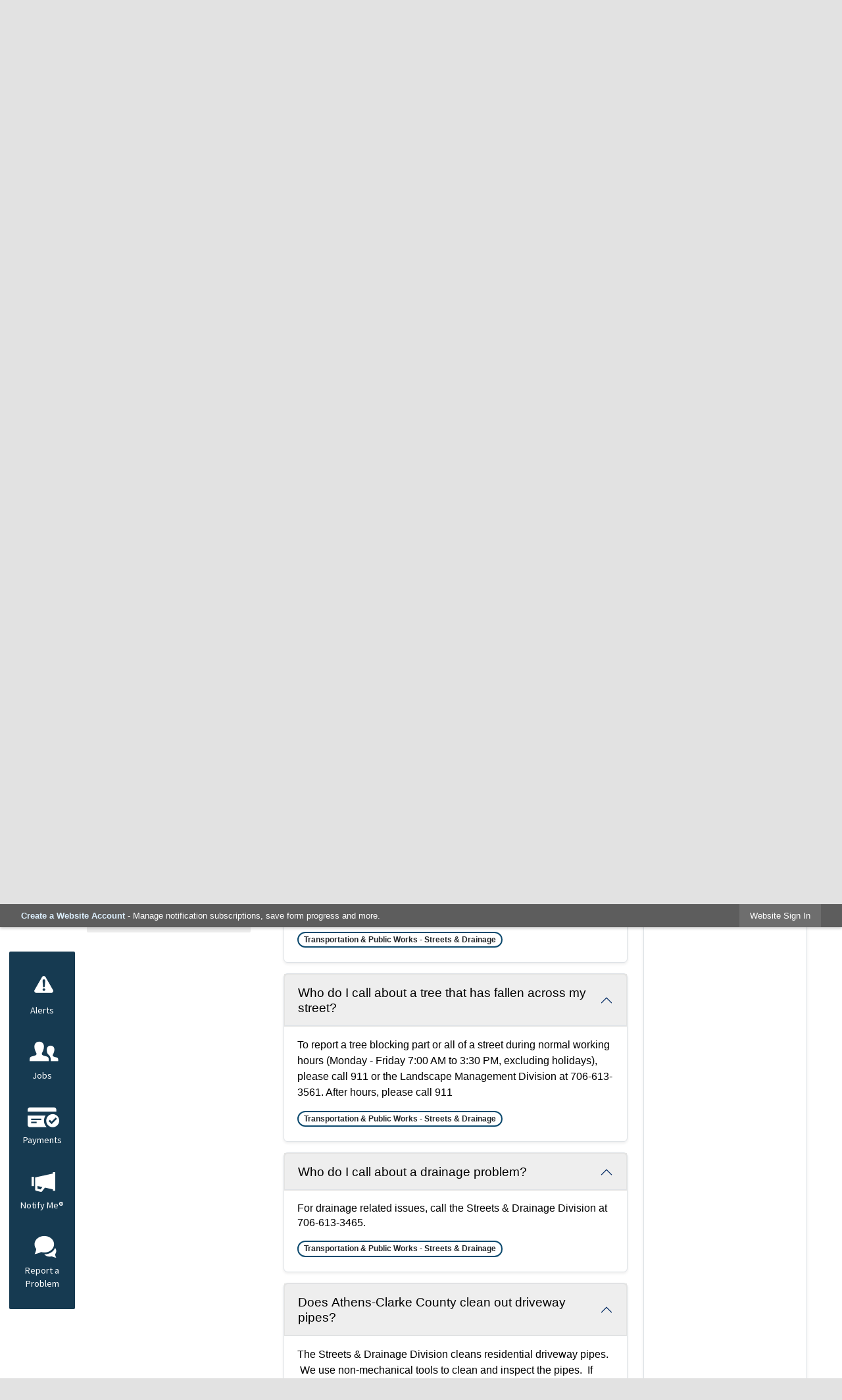

--- FILE ---
content_type: text/html; charset=utf-8
request_url: https://www.accgov.com/m/faq?cat=67
body_size: 30089
content:

<!DOCTYPE html>
<html lang="en">
<head>

	<meta http-equiv="Content-type" content="text/html; charset=UTF-8">
<!-- Google Tag Manager for GA4 -->
				<script>(function(w,d,s,l,i){w.GAMeasurementID='G-3HNS7D4XKJ';w[l]=w[l]||[];w[l].push({'gtm.start':
				new Date().getTime(),event:'gtm.js'});var f=d.getElementsByTagName(s)[0],
				j=d.createElement(s),dl=l!='dataLayer'?'&l='+l:'';j.async=true;j.src=
				'https://www.googletagmanager.com/gtm.js?id='+i+dl;f.parentNode.insertBefore(j,f);
				})(window,document,'script','cpDataLayerGA4','GTM-K73C5PS');</script>
				<!-- End Google Tag Manager for GA4 -->
				<script type='text/javascript'>
					var enableTelemetry = 'false'
					var aiConfig = {
					instrumentationKey: '1cde048e-3185-4906-aa46-c92a7312b60f'						
					}
					var appInsights = window.appInsights || function (a) { function b(a) { c[a] = function () { var b = arguments; c.queue.push(function () { c[a].apply(c, b) }) } } var c = { config: a }, d = document, e = window; setTimeout(function () { var b = d.createElement('script'); b.src = a.url || 'https://js.monitor.azure.com/scripts/a/ai.0.js', d.getElementsByTagName('script')[0].parentNode.appendChild(b) }); try { c.cookie = d.cookie } catch (a) { } c.queue = []; for (var f = ['Event', 'Exception', 'Metric', 'PageView', 'Trace', 'Dependency']; f.length;)b('track' + f.pop()); if (b('setAuthenticatedUserContext'), b('clearAuthenticatedUserContext'), b('startTrackEvent'), b('stopTrackEvent'), b('startTrackPage'), b('stopTrackPage'), b('flush'), !a.disableExceptionTracking) { f = 'onerror', b('_' + f); var g = e[f]; e[f] = function (a, b, d, e, h) { var i = g && g(a, b, d, e, h); return !0 !== i && c['_' + f](a, b, d, e, h), i } } return c }(aiConfig);
					window.appInsights = appInsights, appInsights.queue && 0 === appInsights.queue.length;
					// Add telemetry initializer
					appInsights.queue.push(function() {
						appInsights.context.addTelemetryInitializer(function(envelope) {
							var telemetryItem = envelope.data.baseData;
							// To check the telemetry item’s type:
							if (!false)
							{
								//If the telemetry is not enabled, we still want to capture Google map custom event, so only allow that
								if (envelope.name.indexOf('.Event') == -1)
									return false;
							}
						});
					});						
					appInsights.trackPageView();
				</script>
	<script>
		function populateAntiForgery(token) {
			var input = document.createElement("input");
			input.name = "__RequestVerificationToken";
			input.type = "hidden";
			input.value = token;
			var absPat = /^https?:\/\/|^\/\//i;
			var forms = document.getElementsByTagName("form");
			for (var i = 0; i < forms.length; i++) {
				if (forms[i].method == "post" &&
					!forms[i].querySelector('[name="__RequestVerificationToken"]') &&
					!absPat.test(forms[i].getAttribute("action"))) {
					forms[i].appendChild(input.cloneNode());
				}
			}
		}

		function getAntiForgeryToken(callback, error) {
			var xhr = new XMLHttpRequest();
			xhr.open("GET", "/antiforgery");
			xhr.addEventListener("load", function() {
				try {
					if (this.status !== 200) {
						throw Error("Invalid status. Could not retrieve antiforgery token.");
		}
					var obj = JSON.parse(this.responseText);
					callback(obj.token);
				} catch (e) {
					typeof error === "function" && error(e);
				}
			});
			xhr.send();
		}

		getAntiForgeryToken(function(token) {
			if (document.readyState === "complete"
				|| document.readyState === "loaded" 
				|| document.readyState === "interactive") {
				populateAntiForgery(token);
				return;
			}
			document.addEventListener("DOMContentLoaded", function() {
				populateAntiForgery(token);
			}, false);
		}, console.error);
			</script>
			

	<script type="text/javascript">
		window.departmentHeader = {};
		window.pageSectionTracker = {};
		window.isResponsiveEnabled = true;
		window.isRemoveSetHeights= true;
		if (window.isRemoveSetHeights) {
			document.documentElement.className += ' removeSetHeights';
		}
		window.mainMenuMediaQuery = 'screen and (max-width: 40em)';
		window.isMobileBrowserIncludingTablets = false;
		window.fixedResponsiveMenu = false;
		window.fullWidthResponsiveMenu = false;
		window.responsiveMenuHeight = '';
		window.responsiveMenuFontSize = '';
		(function () {
			window.setSizeCookie = function () {
				document.cookie = "dpi=" + window.devicePixelRatio + "; path=/";
				document.cookie = "viewportWidth=" + window.innerWidth + "; path=/";
				document.cookie = "viewportHeight=" + window.innerHeight + "; path=/";
				if (screen && screen.width && screen.height) {
					document.cookie = "screenWidth=" + screen.width + "; path=/";
					document.cookie = "screenHeight=" + screen.height + "; path=/";
				}
				document.cookie = "responsiveGhost=1; path=/";
			};

			setSizeCookie();
		}());
	</script>
		<meta name="viewport" content="width=device-width, initial-scale=1">
	<meta name="google-site-verification" content="y2suWjeGv0QK0HO0cugct8db-uE27fLUV6SFsi7P8l0">
<script async src="https://docaccess.com/docbox.js"></script>
	
	
	<meta name="theme-color" content="#0e4b6f">
	<link rel="icon" href="/images/favicon.ico" type="image/x-icon">
	<link rel="shortcut icon" href="/images/favicon.ico" type="image/x-icon">
		

			<script src="/Assets/Scripts/jQuery/jquery-2.2.4.min.js"></script>
	<script src="/Assets/Scripts/jQuery/jQuery-migrate-1.4.1.js" type="text/javascript"></script>
	

	<!--[if IE 6]><script language="JavaScript" type="text/javascript"> var isie6 = true; </script><![endif]-->
	<!--[if IE 7]><script language="JavaScript" type="text/javascript"> var isie7 = true; </script><![endif]-->
	<!--[if IE 8]><script language="JavaScript" type="text/javascript"> var isie8 = true; </script><![endif]-->
	<!--[if IE 9]><script language="JavaScript" type="text/javascript"> var isie8 = true; </script><![endif]-->
	<script type="text/javascript"><!--
	var intCountryCode = 840;
	var externalSiteDialogHeight = '350px';
	var order = '';
//--></script>
	
<link href="/-681783051.css" rel="stylesheet" type="text/css">	<link href="/-1465647691.css" rel="stylesheet" type="text/css">	<link href="/1307206478.css" rel="stylesheet" type="text/css">

	<link rel="stylesheet" type="text/css" href="/Assets/Styles/Print.css" media="print">
	<script type="text/javascript">
		window.Pages = window.Pages || {};
		// FrontEnd RWD initialization
		window.Pages.rwdReady = $.Deferred();
		window.Pages.toolBarDeferred = $.Deferred();
		window.Pages.rwdSetupComplete = $.Deferred();
		window.Pages.megaMenuLoaded = $.Deferred();
		window.Pages.angularToolbarComplete = $.Deferred();
		window.Pages.frontEndToolbarComplete = $.Deferred();
	</script>
	<!--CPHeadContent-->
	<script src="/-28722462.js" type="text/javascript"></script>
	
	
	

    <meta charset="utf-8" />
    <meta name="viewport" content="width=device-width, initial-scale=1.0" />
    <title>Frequently Asked Questions - CivicPlus.CMS.FAQ</title>
    <link rel="stylesheet" href="/static/FAQ/css/styles.css?v=qvlZK-I_hebLo0cR5up_MbdoHosjbCK4CP6YmXkCBh8" />
    <link rel="stylesheet" id="LiveEditCSS" type="text/css" href="/Assets/AdminRefresh/LiveEdit/Styles/LiveEdit.css" />

	<!--This is cached layout-->


	<!--[if lte IE 8]><link rel="stylesheet" type="text/css" href="/App_Themes/ie8.css"><![endif]-->
	<!--[if lte IE 7]><link rel="stylesheet" type="text/css" href="/App_Themes/ie7.css"><![endif]-->
	<!--[if lte IE 6]><link rel="stylesheet" type="text/css" href="/App_Themes/ie6.css"><![endif]-->
	<!--[if lt IE 9]><script type="text/javascript" src="/Scripts/html5.js"></script><![endif]-->

	<script type="text/javascript">
		setEditorVariables(false, 840);
		function getPrintPreviewType() { return 0; } function printPreview() {pPreview(getPrintPreviewType()); }
	</script>
	<script src="/Assets/Scripts/AlpineJS/3.14.1/alpine.min.js" type="text/javascript" defer="defer"></script>
</head>
<body class="wide ">

    <script>jQuery(document).click(function (event) {
	var target = jQuery(event.target);
	if (target.attr('src') && target.parents('.image').length && target.parents('.widget').length) {
		var text = target.attr('title');
		
		if (!text.length) {
			text = "N/A";
		}
		ga('send',
			{
				hitType: 'event',
				eventCategory: 'Image',
				eventAction: 'Image - ' + text,
				eventLabel: window.location.href
			});
	}
	if (target.is('button') || target.hasClass('button') || target.parents().hasClass('button')) {
		var text = "";
		if (target.parents('.button')[0]) {
			text = target.parents('.button').first().text();
		} else if (target.text().length) {
			text = target.text();
		} else if (target.attr('title').length) {
			text = target.attr('title');
		}
		if (!text.length) {
			text = "N/A";
		}
		ga('send',
			{
				hitType: 'event',
				eventCategory: 'Button',
				eventAction: 'Button - ' + text,
				eventLabel: window.location.href
			});
	}
	if (target.parents('.widgetCustomHtml').length) {
		ga('send',
			{
				hitType: 'event',
				eventCategory: 'Custom Html',
				eventAction: 'Custom Html Clicked',
				eventLabel: window.location.href
			});
	}
	if (target.parents('.editor').length) {
		ga('send',
			{
				hitType: 'event',
				eventCategory: 'Editor',
				eventAction: 'Editor Link Clicked',
				eventLabel: window.location.href
			});
	}
	if (target.parents('.GraphicLinks').length) {
		var text = "";
		var targetGraphicLink = target;
		if (target.hasClass('widgetGraphicLinksLink')) {
			targetGraphicLink = jQuery(target.children()[0]);
		}
		if (targetGraphicLink.hasClass('text')) {
			text = targetGraphicLink.text();
		} else if (targetGraphicLink.attr('src').length) {
			if (targetGraphicLink.attr('alt').length) {
				text = targetGraphicLink.attr('alt');
			} else {
				text = targetGraphicLink.attr('src');
			}
		} else {
			text = "N/A";
		}
		ga('send',
			{
				hitType: 'event',
				eventCategory: 'Graphic Links',
				eventAction: 'Graphic Link - ' + text,
				eventLabel: window.location.href
			});
	}
	if (target.parents('.InfoAdvanced').length) {
		ga('send',
			{
				hitType: 'event',
				eventCategory: 'Info Advanced',
				eventAction: 'Info Advanced Clicked',
				eventLabel: window.location.href
			});
	}
	if (target.parents('.list').length) {
		ga('send',
			{
				hitType: 'event',
				eventCategory: 'List',
				eventAction: 'List Clicked',
				eventLabel: window.location.href
			});
	}
	if (target.parents('.megaMenuItem').length || target.parents('.topMenuItem').length) {
		var megaMenuText = jQuery('.topMenuItem.mouseover').find('span').text();
		var breadCrumbs = [];
		jQuery('.breadCrumbs > li').each(function () {
			 breadCrumbs.push(this.textContent);
		});
		var pageTitle = breadCrumbs.join('>');
		var subTitleText = target.parents('.megaMenuItem').children('.widgetTitle').children().text();
		var text = "";
		if (pageTitle) {
			text += pageTitle + " | ";
		} else {
			text += document.title + ' - ';
		}
		if (target.text() == "" && megaMenuText == "") {
			text += "N/A";
		} else if (target.text().length && megaMenuText.length) {
			if (megaMenuText == target.text()) {
				text += megaMenuText;
			} else {
				text += megaMenuText + " - " + subTitleText + " - " + target.text();
			}
		} else if (target.text() == "") {
			text += megaMenuText;
		} else {
			text += target.text();
		}
		if (!text.length) {
			text = "N/A";
		}
		ga('send',
			{
				hitType: 'event',
				eventCategory: 'Mega Menu',
				eventAction: 'Mega Menu : ' + text,
				eventLabel: window.location.href
			});
	}
	if (target.parents('.widgetNewsFlash').length && target.parents('.widgetItem').length) {
		var text = jQuery(target.parents('.widgetItem')[0]).find('.widgetTitle').children().text();
		if (!text.length) {
			text = "N/A";
		}
		ga('send',
			{
				hitType: 'event',
				eventCategory: 'News Flash',
				eventAction: 'News Flash - ' + text,
				eventLabel: window.location.href
			});
	}
	if (target.hasClass('widgetQuickLinksLink') || target.find('.widgetQuickLinksLink').length) {
		var text = target.text();
		if (!text.length) {
			text = "N/A";
		}
		ga('send',
			{
				hitType: 'event',
				eventCategory: 'Quick Links',
				eventAction: 'Quick Links - ' + text,
				eventLabel: window.location.href
			});
	}
	if (target.attr('src') && target.parents('.cpSlideshow').length) {
		var text = target.attr('title');
		if (!text.length) {
			text = "N/A";
		}
		ga('send',
			{
				hitType: 'event',
				eventCategory: 'Slideshow',
				eventAction: 'Slideshow - ' + text,
				eventLabel: window.location.href
			});
	}
	if (target.parents('.widgetText').length) {
		ga('send',
			{
				hitType: 'event',
				eventCategory: 'Text',
				eventAction: 'Text Link Clicked',
				eventLabel: window.location.href
			});
	}
});</script>

    <div id="fb-root"></div>
<div id=skipToContentLinks>
<a href="#contentarea" target="_self" class="skipToContentLink">Skip to Main Content</a>
</div>
    <form id="frmReferenceFormForTelerikEditorDialogs"></form>

        <input type="hidden" id="GoogleMapsKey" value="AIzaSyDWUuE-ifkbhxblF920N8MjpBdTg1Wt784">



    <input type="hidden" id="cpcDomain" value="https://cp-civicplusuniversity2.civicplus.com">
    <input type="hidden" id="hdnStructureID" value="1">
    <input type="hidden" id="hdnContentCollectionID" value="3d9aaf41-2c25-4e87-b3b4-44fcdda2a83d">
    <input type="hidden" id="hdnWorkingCopyID" value="00000000-0000-0000-0000-000000000000">
    <input type="hidden" id="hdnThemeID" value="1">
    <input type="hidden" id="pageIsFrontEnd" value="true">
    <input type="hidden" id="pageModuleID" value="25">
    <input type="hidden" id="pagePageID">

        <input type="hidden" id="hdnModuleID" value="25">
    <div id="stickyPlaceholder"></div>
    <div id="outer-wrap" class="outer-wrap">
        <div id="inner-wrap" class="inner-wrap">
                <div id="divToolbars" class="cpToolbars newCP mui-fixed" style="">
                    



<!-- Begin Signed Out Bar -->
<div class="cpToolbar user public">
    <div class="inner selfClear">
        <p class="dropdown"><a href="/MyAccount/ProfileCreate" role="link" class="myConnections" id="signedOutToolbarCreateProfileButton">Create a Website Account</a> <span class="welcomeMessage">- Manage notification subscriptions, save form progress and more. &nbsp;&nbsp;</span></p>
        <ul class="nav secondary">
	        <li><a href="/MyAccount" role="link" class="button" id="loggedOutToolbarSignInButton"><span>Website Sign In</span></a></li>
        </ul>
    </div>
</div>
<script>
    $(document).ready(function () {
        $('#signedOutToolbarCreateProfileButton').keypress(function (e) { if (e.which === 0) return; $(this).click(); });
        $('#signedOutToolbarCreateProfileButton').click(function (event) {
        	event.preventDefault();
        	window.location.href = '/MyAccount/ProfileCreate?from=url&url=/&dn=' + window.location.origin;
        });

			
				$('#loggedOutToolbarSignInButton').click(function (event) {
					event.preventDefault();
					window.location.href = '/MyAccount/?from=url&url=' + encodeURIComponent(window.location.href.replace(window.location.origin, '')) + '&dn=' + window.location.host;
				});
			

		if ('False' == 'True') {
            $('#loggedOutToolbarSignInButton').hide();
		}
    })
</script>
<!-- End Signed Out Bar -->

                </div>
            <div id="bodyWrapper">
                <div id="mainNavHolderMobile" class="mainNavHolderMobile"></div>
                
<div data-cprole="structuralContainer" id="structuralContainer5">
<div data-cprole="structuralContainer" id="structuralContainer10" class="fixedTop_ts">
<div class="siteWrap"><header class="siteHeader"><h1 data-cprole="banner" id="banner2" class="logo empty">




				<a id="banner2-2" style="			display: block; text-align: center;
" class="bannerObject" href="/" target="_self"><img alt="Click to Home" class="bannerObject" height="80" src="/ImageRepository/Document?documentID=35136" width="377"></a>
</h1><aside data-cprole="contentContainer" id="contentContainer2" class="search">	<div id="cc85fc1c96-6de1-4591-9ae2-38e0e7f1af45" data-containerid="85fc1c96-6de1-4591-9ae2-38e0e7f1af45" class="pageContent cpGrid cpGrid24 isLockedContainer showInMobile" data-contentcontainerbreakpoint="25">
				                

		<div class="row outer wide"><!--
--><div class="outer col col10 first" style="" data-widgetcontainerid="db57b53d-a9f0-4379-9cc7-e39c33101e1d">				
	<div class="row nest first last wide">
	
	<div class="inner col col10 first last id0d8c64a2-d3c8-4135-b8d6-69eb751a070a" style="" data-widgetcontainerid="0d8c64a2-d3c8-4135-b8d6-69eb751a070a">	
<div data-widget-id="0ec71068-2f82-4bd8-9a86-32fc9d491c23" data-widget-controller-path="/GraphicLinks/Widget">




<div id="graphicLinkWidget0ec71068-2f82-4bd8-9a86-32fc9d491c23" class="widget widgetGraphicLinks skin21 widgetOptionSet18 wide" data-elementqueryclasses='{"wide-narrow":"min-width:1em"}' data-elementquerymatch='matchMultiColumn' data-elementqueryunmatch='unmatchMultiColumn' data-modulewidgettype="graphicLinks">
	<div class="widgetHeader">
		<div class="">
				</div>
	</div>
	<div class="widgetBody cpGrid cpGrid5 "> 	
				<nav class="widgetGraphicLinksNav" aria-label="Graphic links">
					<div class="row   wide"><!--
--><div class="col col1 first "><ul class="semanticList"><!--
	    --><li class="widgetItem GraphicLinks"><a class="widgetDesc widgetGraphicLinksLink" href="https://www.facebook.com/accgov/" target="_blank" aria-label="Facebook graphic opens in new window"><img src="/ImageRepository/Document?documentID=35145" class="graphicButtonLink" alt="Facebook" onmouseover="this.src='/ImageRepository/Document?documentID=35146'" onmouseout="this.src='/ImageRepository/Document?documentID=35145'" onfocus="this.src='/ImageRepository/Document?documentID=35146'" onblur="this.src='/ImageRepository/Document?documentID=35145'"> </a></li><!--
--></ul></div><!----><div class="col col1  "><ul class="semanticList"><!--
	    --><li class="widgetItem GraphicLinks"><a class="widgetDesc widgetGraphicLinksLink" href="https://www.twitter.com/accgov" target="_blank" aria-label=" graphic opens in new window"><img src="/ImageRepository/Document?documentID=35149" class="graphicButtonLink" alt="" onmouseover="this.src='/ImageRepository/Document?documentID=35150'" onmouseout="this.src='/ImageRepository/Document?documentID=35149'" onfocus="this.src='/ImageRepository/Document?documentID=35150'" onblur="this.src='/ImageRepository/Document?documentID=35149'"> </a></li><!--
--></ul></div><!----><div class="col col1  "><ul class="semanticList"><!--
	    --><li class="widgetItem GraphicLinks"><a class="widgetDesc widgetGraphicLinksLink" href="https://www.youtube.com/accgov" target="_blank" aria-label="YouTube graphic opens in new window"><img src="/ImageRepository/Document?documentID=35151" class="graphicButtonLink" alt="YouTube" onmouseover="this.src='/ImageRepository/Document?documentID=35152'" onmouseout="this.src='/ImageRepository/Document?documentID=35151'" onfocus="this.src='/ImageRepository/Document?documentID=35152'" onblur="this.src='/ImageRepository/Document?documentID=35151'"> </a></li><!--
--></ul></div><!----><div class="col col1  "><ul class="semanticList"><!--
	    --><li class="widgetItem GraphicLinks"><a class="widgetDesc widgetGraphicLinksLink" href="https://www.instagram.com/accgov" target="_blank" aria-label="Instagram-Social-Button graphic opens in new window"><img src="/ImageRepository/Document?documentID=41984" class="graphicButtonLink" alt="Instagram-Social-Button" onmouseover="this.src='/ImageRepository/Document?documentID=41983'" onmouseout="this.src='/ImageRepository/Document?documentID=41984'" onfocus="this.src='/ImageRepository/Document?documentID=41983'" onblur="this.src='/ImageRepository/Document?documentID=41984'"> </a></li><!--
--></ul></div><!----><div class="col col1  last"><ul class="semanticList"><!--
	    --><li class="widgetItem GraphicLinks"><a class="widgetDesc widgetGraphicLinksLink" href="/social" target="_self" aria-label="Social graphic"><img src="/ImageRepository/Document?documentID=35147" class="graphicButtonLink" alt="Social" onmouseover="this.src='/ImageRepository/Document?documentID=35148'" onmouseout="this.src='/ImageRepository/Document?documentID=35147'" onfocus="this.src='/ImageRepository/Document?documentID=35148'" onblur="this.src='/ImageRepository/Document?documentID=35147'"> </a></li><!--
--></ul></div><!--					--></div>
				</nav>
	</div>
	<div class="widgetFooter">
			</div>
</div>

</div>
	</div> <!-- inner column -->

	</div> <!-- inner row -->

			</div><!-- outer column --><!----><div class="outer col col1" style="" data-widgetcontainerid="5a660ebd-342c-45ae-a56a-85ae2df9a771">				
	<div class="row nest first last wide">
	
	<div class="inner col col1 first last idf64b2e84-7e5d-4e2f-89e5-0fa768a52bb3" style="" data-widgetcontainerid="f64b2e84-7e5d-4e2f-89e5-0fa768a52bb3">	

<div class="widget widgetSpacer" id="5299860b-3fac-48e8-8bd7-1d95ee95ab02"></div>	</div> <!-- inner column -->

	</div> <!-- inner row -->

			</div><!-- outer column --><!----><div class="outer col col13 last" style="" data-widgetcontainerid="32f959b8-808a-4715-b2d9-de753354060a">				
	<div class="row nest first last wide">
	
	<div class="inner col col13 first last id778bff2f-4379-4b35-94f6-912eb24805cb" style="" data-widgetcontainerid="778bff2f-4379-4b35-94f6-912eb24805cb">	
<div data-widget-id="e9a7d723-6e35-456a-97b6-e2b8c2d4120e" data-widget-controller-path="/Layout/WidgetSearch">
	
	<script defer type="text/javascript" src="/Common/Controls/jquery-ui-1.14.1/jquery-ui.min.js"></script>
	<script defer src="/Areas/Layout/Assets/Scripts/Search.js" type="text/javascript"></script>
	<script defer type="text/javascript">

		$(document).ready(function () {
			try {
				$(".widgetSearchButton.widgetSearchButtone9a7d723-6e35-456a-97b6-e2b8c2d4120e").click(function (e) {
				e.preventDefault();
					if (false||$("#ysnSearchOnlyDepte9a7d723-6e35-456a-97b6-e2b8c2d4120e").is(':checked'))
					{
						doWidgetSearch($(this).siblings(".widgetSearchBox").val(), Number(0));
					}
					else {
						doWidgetSearch($(this).siblings(".widgetSearchBox").val(), 0);
					}
			});
			$("#searchFielde9a7d723-6e35-456a-97b6-e2b8c2d4120e").keypress(function (e) {
				if (window.clipboardData) {
					if (e.keyCode === 13) {
						if ($("#ysnSearchOnlyDepte9a7d723-6e35-456a-97b6-e2b8c2d4120e").is(':checked') || false) {
								doWidgetSearch($(this).val(), Number(0));
							} else {
								doWidgetSearch($(this).val(), 0);
							}
						return false;
					}
				} else {
					if (e.which === 13) {
						if ($("#ysnSearchOnlyDepte9a7d723-6e35-456a-97b6-e2b8c2d4120e").is(':checked') || false) {
								doWidgetSearch($(this).val(), Number(0));
							} else {
								doWidgetSearch($(this).val(), 0);
							}
						return false;
					}
				}
				return true;
			});

				if (true) {
					var currentRequest = null;
					var $searchField = $("#searchFielde9a7d723-6e35-456a-97b6-e2b8c2d4120e").autocomplete({
						source: function (request, response) {
							currentRequest = $.ajax({
								url: '/Search/AutoComplete' + ($("#ysnSearchOnlyDepte9a7d723-6e35-456a-97b6-e2b8c2d4120e").is(':checked') || false? '?departmentId=0' : ''),
								dataType: "json",
								timeout: 10000,
								beforeSend: function () {
									if (currentRequest != null) {
										currentRequest.abort();
									}
								},
								data:
								{
									term: request.term,
								},
								success: function (data) {
									response(data);
									$('.autoCompleteError').remove();
								},
								error: function (xmlhttprequest, textstatus, message) {
									if (textstatus === "timeout") {
										if ($("#searchFielde9a7d723-6e35-456a-97b6-e2b8c2d4120e").siblings('.autoCompleteError').length == 0)
											$('<span class="autoCompleteError"><p class="alert error">Search autocomplete is currently not responding. Please try again later.</p></span>').insertAfter($("#searchFielde9a7d723-6e35-456a-97b6-e2b8c2d4120e"));
									}
								}
							});
						},
						html: true,
						delay: 500,
						select: function (event, ui) {
							$(this).val(ui.item.value);
							$(this).next().click();
						}
					});

					$searchField.data("ui-autocomplete")._renderItem = function (ul, item) {
						return $("<li class=\"itemList\"></li>")
							.data("ui-autocomplete-item", item)
							.append("<a>" + item.label + "</a>")
							.appendTo(ul);
					};
}
}
			catch(e) {} //we're going to eat this error. Autocomplete won't work but we dont wan't to break anything else on the page.
		});
	</script>

	<section id="widgetPreviewSearch" class="widget widgetSearch skin5 widgetOptionSet11" style="display: block;" aria-labelledby=widgetSearchHeadere9a7d723-6e35-456a-97b6-e2b8c2d4120e>
				<!-- For the button right and inside -->
		<div class="widgetBody buttonRightInside">
			<input class="widgetSearchBox widgetSearchBoxe9a7d723-6e35-456a-97b6-e2b8c2d4120e" cp5ph="true" id="searchFielde9a7d723-6e35-456a-97b6-e2b8c2d4120e" name="searchField" onchange="searchBtnApplyQuery();" placeholder="I’m Searching For . . ." title="I’m Searching For . . ." type="text" value="">
						<a href="/Search/Results" id="btnSearchIcon" class="widgetSearchButton widgetSearchButtone9a7d723-6e35-456a-97b6-e2b8c2d4120e" role="button"><img alt="Go to Site Search" class="imageHover" data-hover="/ImageRepository/Document?documentID=35140" data-image="/ImageRepository/Document?documentID=35139" src="/ImageRepository/Document?documentID=35139"></a>

			<label class="searchLabel" for="searchFielde9a7d723-6e35-456a-97b6-e2b8c2d4120e">Search</label>
		</div>

	</section>


<style scoped>
	  
		.widgetSearch ::-webkit-input-placeholder {
		color: #016eb5;
	  }
		.widgetSearch :-moz-placeholder { /* Firefox 18- */
	   color: #016eb5;
	}
		.widgetSearch ::-moz-placeholder {  /* Firefox 19+ */
	   color: #016eb5;
	}
	.widgetSearch :-ms-input-placeholder {
	   color: #016eb5;
	}
	

	.widgetSearch .widgetBody .widgetSearchBoxe9a7d723-6e35-456a-97b6-e2b8c2d4120e
	{
		color: #016eb5;
		padding: 12px 45px 12px 15px; border: 2px solid #016eb5; border-radius: 2px; font-family: Source Sans Pro; font-size: 1.1em;
	}
	.widgetSearch .widgetBody .widgetSearchButtone9a7d723-6e35-456a-97b6-e2b8c2d4120e
	{
		margin: 12px 15px 0 0;
	}
	.widgetSearch .widgetSearch-onlyDepte9a7d723-6e35-456a-97b6-e2b8c2d4120e
	{
		display: inline-block;
		color: #333;
		
		
		 padding-top: 10px;
	}
	#ysnSearchOnlyDepte9a7d723-6e35-456a-97b6-e2b8c2d4120e
	{
		position: relative;
		top: .125em;
	}

</style>

<link rel="stylesheet" href="/Common/Controls/jquery-ui-1.14.1/jquery-ui.min.css">
<link rel="stylesheet" href="/Common/Controls/jquery-ui-1.14.1/jquery-ui.theme.min.css">



<script type="text/javascript">
	//Updates search icons href to have the correct queryString
	function searchBtnApplyQuery() {
		document.getElementById("btnSearchIcon").href = "/Search?searchPhrase=" + document.getElementById("searchFielde9a7d723-6e35-456a-97b6-e2b8c2d4120e").value;
	}
	</script>

</div>
	</div> <!-- inner column -->

	</div> <!-- inner row -->

			</div><!-- outer column --><!--		--></div> <!-- outer row -->


	</div>
</aside><nav data-cprole="nav" id="mainNav" class="siteNav mainNav" role="navigation">
<ol id="mainNavMenu" data-parent="1" class="rootNavMenu" role="menu"><!--
--><li id="MainItem27" class="topMenuItem" role="none" data-pageid="27" data-displaymegamenu="True"><!--
			--><!--
			--> <a role="menuitem" aria-haspopup=true aria-expanded='false' id="mainNavAboutUs" class="navMainItem mainNavItem mainNavItem1" href="/27/About-Us" target="_self">   About Us </a>			<!--
			--><!--
			--></li><!----><li id="MainItem8" class="topMenuItem" role="none" data-pageid="8" data-displaymegamenu="True"><!--
			--><!--
			--> <a role="menuitem" aria-haspopup=true aria-expanded='false' id="mainNavDepartments" class="navMainItem mainNavItem mainNavItem2" href="/8/Departments" target="_self">   Departments </a>			<!--
			--><!--
			--></li><!----><li id="MainItem35" class="topMenuItem" role="none" data-pageid="35" data-displaymegamenu="True"><!--
			--><!--
			--> <a role="menuitem" aria-haspopup=true aria-expanded='false' id="mainNavServices" class="navMainItem mainNavItem mainNavItem3" href="/35/Services" target="_self">   Services </a>			<!--
			--><!--
			--></li><!----><li id="MainItem31" class="topMenuItem" role="none" data-pageid="31" data-displaymegamenu="True"><!--
			--><!--
			--> <a role="menuitem" aria-haspopup=true aria-expanded='false' id="mainNavGetInvolved" class="navMainItem mainNavItem mainNavItem4" href="/31/Get-Involved" target="_self">   Get Involved </a>			<!--
			--><!--
			--></li><!---->
</ol>


	<script type="text/javascript">
		(function () {
			function setupMenu() {
				const menuID = 'mainNavMenu';
				const menuType = MAIN_MENU;

				//setup menu manager properties for main menu
				if (!menuManager.mobileMainNav && true)
					menuManager.adjustMainItemsWidth('#' + menuID);
				menuManager.isMainMenuEditable = false;
				menuManager.mainMenuMaxSubMenuLevels = 5;
				menuManager.setMOMMode(2, menuType);

				//Init main menu
				const setupDraggable = menuManager.isMainMenuEditable;
				const urlToGetHiddenMenus = '/Pages/MenuMain/HiddenMainSubMenus?pageID=1&moduleID=25&themeID=1&menuContainerID=mainNav';

				menuManager.setupMenu(menuID, 'mainNav', menuType, setupDraggable, urlToGetHiddenMenus);
				menuManager.mainMenuInit = true;
				menuManager.mainMenuTextResizer = true;
				if (1.00 > 0)
					menuManager.mainMenuTextResizerRatio = 1.00;
				if (window.isResponsiveEnabled)
					menuManager.mainMenuReady.resolve();

			}

			if (document.readyState === "complete"
				|| document.readyState === "loaded"
				|| document.readyState === "interactive") {
				setupMenu();
				return;
			}

			document.addEventListener("DOMContentLoaded", setupMenu);
		})();
	</script>


<aside data-cprole="megaMenu" id="megaMenu" class="megaMenu" style="display: none;"><input type="hidden" id="megaMenuPopupDirection" value="0"><input type="hidden" id="megaMenuWidthReference" value="1"><aside role="menu" data-cprole="contentContainer" id="mainNavMegaMenu27" class="contentTop mainNavMegaMenu megaMenuContainer pageID_27 hidden" data-orientation="horizontal">	<div id="cc80007001-486a-4cc7-9bc6-ae250d111092" data-containerid="80007001-486a-4cc7-9bc6-ae250d111092" class="pageContent cpGrid cpGrid24 showInMobile">
				                



	</div>
</aside><aside role="menu" data-cprole="contentContainer" id="mainNavMegaMenu8" class="contentTop mainNavMegaMenu megaMenuContainer pageID_8 hidden" data-orientation="horizontal">	<div id="cc83c6cf07-2f1c-41c8-b2e3-1aff307d6e4c" data-containerid="83c6cf07-2f1c-41c8-b2e3-1aff307d6e4c" class="pageContent cpGrid cpGrid24 showInMobile">
				                



	</div>
</aside><aside role="menu" data-cprole="contentContainer" id="mainNavMegaMenu35" class="contentTop mainNavMegaMenu megaMenuContainer pageID_35 hidden" data-orientation="horizontal">	<div id="cc7b5e8ed4-807d-4cb9-b121-09d82eb9a797" data-containerid="7b5e8ed4-807d-4cb9-b121-09d82eb9a797" class="pageContent cpGrid cpGrid24 showInMobile">
				                



	</div>
</aside><aside role="menu" data-cprole="contentContainer" id="mainNavMegaMenu31" class="contentTop mainNavMegaMenu megaMenuContainer pageID_31 hidden" data-orientation="horizontal">	<div id="cc17e31ab7-8abb-412f-81e5-636fa18673c2" data-containerid="17e31ab7-8abb-412f-81e5-636fa18673c2" class="pageContent cpGrid cpGrid24 showInMobile">
				                



	</div>
</aside></aside></nav></header></div>
</div><div data-cprole="structuralContainer" id="structuralContainer6">
<div data-cprole="banner" id="banner1"><div data-cprole="structuralContainer" id="structuralContainer9">
<div class="siteWrap"><aside data-cprole="contentContainer" id="contentContainer1">	<div id="cc3cb68896-ece6-4473-907d-d834176ee0cd" data-containerid="3cb68896-ece6-4473-907d-d834176ee0cd" class="pageContent cpGrid cpGrid24 showInMobile" data-contentcontainerbreakpoint="40">
				                



	</div>
</aside></div>
</div>




		<div id="bannerImagesJSON1" class="hidden"></div>
		<div id="bannerSlideshowControls_banner1" class="bannerSlideshowControlsNew none " style="display:none">
			<a id="arrowPrev_banner1" tabindex="0" class="arrowNew prev" aria-label="Banner Arrow Previous"><svg style=" " class=""><use xmlns:xlink="http://www.w3.org/1999/xlink" xlink:href="#iconSlideshowArrowLeft"></use></svg></a>
			<a id="arrowNext_banner1" tabindex="0" class="arrowNew next" aria-label="Banner Arrow Next"><svg style=" " class=""><use xmlns:xlink="http://www.w3.org/1999/xlink" xlink:href="#iconSlideshowArrowRight"></use></svg></a>
		</div>
			<script type="text/javascript">
				$(window).on("load", function () {
					$.when(window.Pages.rwdSetupComplete)
						.done(function () {
							renderExternalBannerSlideshow('banner1',
								{"BannerOptionID":1,"ThemeID":1,"SlotName":"banner1","Name":"Default","IsDefault":true,"BannerMode":2,"SlideShowSlideTiming":null,"SlideshowTransition":0,"SlideShowTransitionTiming":null,"ImageScale":true,"ImageAlignment":1,"ImageScroll":true,"MuteSound":true,"VideoType":0,"Status":40,"SlideshowControlsPosition":0,"SlideshowControlsAlignment":0,"SlideshowBannerControlsColorScheme":0,"DisplayVideoPauseButton":false,"VideoPauseButtonAlignment":1,"VideoPauseButtonControlsAlignment":0,"VideoPauseButtonStyle":"#FFFFFF","VideoPauseButtonBackgroundStyle":"#000000","VideoPauseButtonAlignmentClass":"alignRight viewport","DisplaySlideshowPauseButton":true,"SlideshowControlsColor":"#FFFFFF","SlideshowControlsBackgroundColor":"#000000","SlideshowPauseButtonClass":"isHidden","BannerImages":[{"BannerImageID":27,"BannerOptionID":1,"FileName":"/ImageRepository/Document?documentID=35241","Height":300,"Width":1920,"StartingOn":null,"StoppingOn":null,"IsLink":false,"LinkAddress":null,"Sequence":1,"RecordStatus":0,"ModifiedBy":0,"ModifiedOn":"\/Date(-62135575200000)\/","AltText":""},{"BannerImageID":26,"BannerOptionID":1,"FileName":"/ImageRepository/Document?documentID=35240","Height":300,"Width":1920,"StartingOn":null,"StoppingOn":null,"IsLink":false,"LinkAddress":null,"Sequence":2,"RecordStatus":0,"ModifiedBy":0,"ModifiedOn":"\/Date(-62135575200000)\/","AltText":""}],"BannerVideos":[],"RecordStatus":0,"ModifiedBy":0,"ModifiedOn":"\/Date(-62135575200000)\/"},
								'/App_Themes/Interior/Images/',
								'Rotating');
						});
				});
			</script>

</div>
</div><div data-cprole="structuralContainer" id="structuralContainer4">
<div class="siteWrap"><div data-cprole="structuralContainer" id="structuralContainer1" class="mainWrap" role="main">
<div data-cprole="structuralContainer" id="structuralContainer12" class="outerContentWrap">
<div data-cprole="structuralContainer" id="structuralContainer2" class="contentWrap">
<div data-cprole="breadCrumbs" class="breadCrumbContainer" id="breadCrumbs">		<ol class="semanticList breadCrumbs">
			<li><a class="breadCrumb" href="/">Home</a></li>
		

    <li><a class="breadCrumb" href="/m/FAQ">FAQ</a></li>
</ol>

	   
    
</div><div data-cprole="mainContentContainer" id="moduleContent">
	

    <div id="outer-wrapper" class="redesign-container">
        


    <div class="faq-container content container p-md-4 p-3 grid">
        <!-- Header -->
        <header class="mb-4 mb-sm-5">
            

<div id="faq-header-search" class="row gy-2 gy-md-0 mb-3">
    <div class="col-md-8 order-md-1">
        <div class="input-group"><input class="form-control rounded-pill border search-input" name="searchTerms" placeholder="Search and discover questions"
       value="" aria-label="Search Input" type="search" id="search-input" hx-get="/m/faq" 
       hx-trigger="change" hx-target="#main-wrapper" hx-swap="outerHTML" 
       hx-push-url="true" hx-include="[name='cat']" asp-for="SearchTerms">
<span class="input-group-append position-absolute module-search end-0">
    <button class="btn btn-outline-secondary btn-search rounded-pill border-0 shadow-none" type="button" aria-label="Search">
        <svg xmlns="http://www.w3.org/2000/svg" width="16" height="16" fill="currentColor"
             class="bi bi-search" viewBox="0 0 16 16">
            <path
                d="M11.742 10.344a6.5 6.5 0 1 0-1.397 1.398h-.001q.044.06.098.115l3.85 3.85a1 1 0 0 0 1.415-1.414l-3.85-3.85a1 1 0 0 0-.115-.1zM12 6.5a5.5 5.5 0 1 1-11 0 5.5 5.5 0 0 1 11 0"/>
        </svg>
    </button>
</span></div>
    </div>
    <div class="col-md-4 order-md-2">
        <select class="form-select" name="cat" hx-get="/m/faq" hx-target="#main-wrapper" hx-include="[name='searchTerms']" hx-trigger="change" hx-push-url="true" aria-label="Category Name" id="CategoryId">
            <option value="">All categories</option>
                <option value="14" >Airport</option>
                <option value="15" >Alternative Dispute Program</option>
                <option value="16" >Attorney&#x27;s Office</option>
                <option value="28" >Animal Services</option>
                <option value="17" >Central Services</option>
                <option value="63" >Clerk of Commission</option>
                <option value="60" >Clerk of Superior &amp; State Courts</option>
                <option value="68" >Central Services - Fleet Management</option>
                <option value="43" >Communications Department</option>
                <option value="65" >Communications Department - ACTV</option>
                <option value="19" >Coroner</option>
                <option value="20" >Corrections</option>
                <option value="75" >Code Enforcement Division</option>
                <option value="27" >Elections Department</option>
                <option value="31" >Fire &amp; Emergency Services</option>
                <option value="33" >Fire Prevention</option>
                <option value="30" >Finance</option>
                <option value="22" >Housing and Community Development</option>
                <option value="23" >Human Resources</option>
                <option value="34" >Juvenile Court</option>
                <option value="29" >Landscape Management</option>
                <option value="56" >Keep Athens-Clarke County Beautiful</option>
                <option value="187" >Central Services - Special Events</option>
                <option value="36" >Leisure Services</option>
                <option value="24" >Magistrate Court</option>
                <option value="39" >Mayor</option>
                <option value="40" >Municipal Court</option>
                <option value="26" >Planning</option>
                <option value="37" >Superior Court Law Library</option>
                <option value="41" >Probate Court</option>
                <option value="51" >Probate Court - Involuntary Treatment</option>
                <option value="52" >Probate Court - Intestate Estates</option>
                <option value="71" >Planning - Historic Preservation</option>
                <option value="72" >Planning - Neighborhood Notification Initiative</option>
                <option value="74" >Planning - Trees</option>
                <option value="53" >Probate Court - Probate of Will</option>
                <option value="42" >Probation Services</option>
                <option value="44" >Public Utilities</option>
                <option value="54" >Public Utilities - Drinking Water</option>
                <option value="46" >Sheriff&#x27;s Office</option>
                <option value="47" >Solid Waste</option>
                <option value="55" >Solid Waste - Leaf &amp; Limb</option>
                <option value="48" >State Court</option>
                <option value="64" >SPLOST 2011</option>
                <option value="57" >State Court - Drug Lab</option>
                <option value="58" >Superior Court - Felony Drug Court</option>
                <option value="50" >Superior Court - Judge H. Patrick Haggard</option>
                <option value="49" >Stormwater Management</option>
                <option value="59" >Superior Court - Treatment and Accountability Court</option>
                <option value="35" >Tax Assessor</option>
                <option value="32" >Transit</option>
                <option value="45" >Transportation &amp; Public Works</option>
                <option value="66" >Transportation &amp; Public Works - Engineering</option>
                <option value="67"  selected>Transportation &amp; Public Works - Streets &amp; Drainage</option>
                <option value="69" >Transportation &amp; Public Works - Traffic Engineering</option>
                <option value="73" >Planning - Board &amp; Commissions</option>
                <option value="76" >Building Permits &amp; Inspections</option>
                <option value="79" >Public Utilities - Cross Connection / Backflow Prevention</option>
                <option value="80" >Public Utilities - Tours</option>
                <option value="81" >Solid Waste - Recycling</option>
                <option value="85" >Tax Commissioner&#x27;s Office - Title Tax</option>
                <option value="86" >Septic System Education Program</option>
                <option value="87" >Solid Waste - Commercial Recycling Ordinance</option>
                <option value="89" >Emergency Management Office</option>
                <option value="94" >Planning - Plans Review</option>
                <option value="96" >Public Utilities - After a Boil Water Advisory</option>
                <option value="98" >Leisure Services - Park Planning</option>
                <option value="101" >TSPLOST</option>
                <option value="103" >ACCGov 101</option>
                <option value="104" >Leisure Services - Park Planning - Firefly Trail</option>
                <option value="106" >Leisure Services - Online Registration</option>
                <option value="107" >Leisure Services - Scholarships</option>
                <option value="109" >Leisure Services - Fireworks</option>
                <option value="112" >Human Resources - Pay Study</option>
                <option value="113" >Sustainability Department</option>
                <option value="117" >Human Resources - Safety &amp; Risk</option>
                <option value="118" >Intranet - Appreciation Day</option>
                <option value="121" >Leisure Services - Grand Slam</option>
                <option value="123" >Sustainability Department - Managed Forest</option>
                <option value="124" >Public Utilities - WaterSmart</option>
                <option value="125" >Leisure Services - Zoo Birthday Parties</option>
                <option value="172" >BACs - HRC</option>
                <option value="173" >BACs - Public Safety Civilian Oversight Board</option>
                <option value="140" >Police - Use of Force</option>
                <option value="145" >Solicitor General</option>
                <option value="148" >Solicitor General - Victim/Witness Services</option>
                <option value="149" >Animal Services - Wait Until 8</option>
                <option value="150" >Housing &amp; Community Development - Indigent Services Proposal</option>
                <option value="151" >Elections Office - Absentee Voting</option>
                <option value="159" >Probate Court - Weapons Carry License</option>
                <option value="160" >Police - Oversight and Accountability</option>
                <option value="161" >Police - Community-Oriented Policing</option>
                <option value="162" >Police - Complaints and Discipline</option>
                <option value="163" >Police - General</option>
                <option value="165" >Police - Equal Employment Opportunity/Harassment and Discrimination</option>
                <option value="166" >Coronavirus - Vaccine </option>
                <option value="171" >Public Utilities - TTHMs</option>
                <option value="178" >Magistrate Court - Weddings</option>
                <option value="182" >Planning - Developmental Services</option>
                <option value="175" >Public Utilities - Welcome - Getting Started</option>
                <option value="185" >Planning - Short Term Rentals</option>
                <option value="158" >Tax Allocation District</option>
                <option value="181" >Solicitor - Second Chance Desk</option>
                <option value="176" >SPLOST 2011 Youth &amp; Community Enrichment Facility</option>
                <option value="177" >SPLOST 2020 Judicial Center</option>
                <option value="183" >Strategic Plan KPIs</option>
                <option value="184" >Transportation &amp; Public Works - Active Transportation</option>
                <option value="186" >TSPLOST 2026</option>
        </select>
    </div>
</div>

            <div class="align-middle header-links d-flex justify-content-end grid gap-sm-3 gap-2">
            </div>
        </header>
        <!-- End of Header -->
        <main role="main" id="main-wrapper">
            <div class="row d-flex align-items-stretch">
                <div class="col-sm-12 col-md-8">
                    <h1 class="module-name mb-3">Frequently Asked Questions</h1>
                    <p class="text-secondary">Below you will find information that might help you understand how to find things or learn about information you might need to know about your city or town.</p>
                    

    <div id="faq-category-67" class="faq-category faq-category-67">
        <style scoped>
            .faq-category-67 {
                --categoryColor: #0e4b6f;
            }
        </style>
        <div id="faq-category-67-header" class="position-relative d-inline-flex align-items-center mb-3"
            onmouseover="faqCategoryMouseOver(this, event, 67);" onmouseout="faqCategoryMouseOut(this, event);"
            onfocus="this.onmouseover();" onblur="this.onmouseout();">
            <h2 class="m-0">Transportation &amp; Public Works - Streets &amp; Drainage</h2>
            <span class="badge text-body rounded-pill ms-2">5</span>
            <button type="button" class="btn btn-outline-secondary lh-1 p-1 ms-2 border-0 shadow-none expand-collapse-button"
                    title="Collapse all questions"
                    aria-label="Collapse all questions"
                    data-bs-target="#question-516, #question-522, #question-523, #question-524, #question-525"
                    data-category-id="67"
                    data-action="collapse">
                <svg xmlns="http://www.w3.org/2000/svg" width="16" height="16" fill="currentColor" class="bi bi-arrows-angle-contract" viewBox="0 0 16 16">
                    <path fill-rule="evenodd" 
                    d="M.172 15.828a.5.5 0 0 0 .707 0l4.096-4.096V14.5a.5.5 0 1 0 1 0v-3.975a.5.5 0 0 0-.5-.5H1.5a.5.5 0 0 0 0 1h2.768L.172 15.121a.5.5 0 0 0 0 .707M15.828.172a.5.5 0 0 0-.707 0l-4.096 4.096V1.5a.5.5 0 1 0-1 0v3.975a.5.5 0 0 0 .5.5H14.5a.5.5 0 0 0 0-1h-2.768L15.828.879a.5.5 0 0 0 0-.707" />
                </svg>
            </button>
        </div>


        <ul class="nav nav-pills mb-2 ps-0" role="tablist">
            <li class="nav-item faq-subcategory" role="presentation">
                <button class="nav-link active primary" data-subcategory-id="0">All Content</button>
            </li>

        </ul>

        <ul id="list-faq-category-67" aria-labelledby="faq-category-67-header"
            class="faq-list-group list-group list-group-flush list-unstyled mb-0 ps-0">
                

<li class="list-group-item accordion px-0 pt-3 faq-question-item" data-subcategory-id="">
	<div class="position-relative accordion-item shadow-sm" onmouseover="faqItemMouseOver(this, event, 516);"
		onmouseout="faqItemMouseOut(this, event);" onfocus="this.onmouseover();" onblur="this.onmouseout();">
		<h3 class="accordion-header faq-question-header">
			<button class="accordion-button gap-3 z-0" type="button" data-bs-toggle="collapse"
				data-bs-target="#question-516" aria-expanded="true" aria-controls="question-516"
				aria-label="Collapse question: Who do I call to report a pothole?">
				Who do I call to report a pothole?
			</button>
		</h3>
		<div id="question-516" class="accordion-collapse collapse show">
			<div class="accordion-body">
				<div class="pageStyles accordion-text fr-view"><p>Call Athens-Clarke County Streets and Drainage Division at 706-613-3465 for potholes on a public street. We will issue a work order and go out and make the repair as soon as possible. If the pothole is on a privately owned street or parking lot, contact the property owner or property management company to have it repaired.</p></div>
				<span class="badge text-body category-pill rounded-pill mw-100 text-truncate">Transportation &amp; Public Works - Streets &amp; Drainage</span>
			</div>
		</div>
	</div>
</li>
                

<li class="list-group-item accordion px-0 pt-3 faq-question-item" data-subcategory-id="">
	<div class="position-relative accordion-item shadow-sm" onmouseover="faqItemMouseOver(this, event, 522);"
		onmouseout="faqItemMouseOut(this, event);" onfocus="this.onmouseover();" onblur="this.onmouseout();">
		<h3 class="accordion-header faq-question-header">
			<button class="accordion-button gap-3 z-0" type="button" data-bs-toggle="collapse"
				data-bs-target="#question-522" aria-expanded="true" aria-controls="question-522"
				aria-label="Collapse question: Does Athens-Clarke County pick up dead animals?">
				Does Athens-Clarke County pick up dead animals?
			</button>
		</h3>
		<div id="question-522" class="accordion-collapse collapse show">
			<div class="accordion-body">
				<div class="pageStyles accordion-text fr-view"><p>Yes, Athens-Clarke County does pick up dead animals in the street or on the right of way. If the animal is not in the street or on the right of way, it is the citizen's responsibility to remove it. For dead animals in the right of way in the Urban Service District (inside the former <a href="/DocumentView.aspx?DID=2539" target="new">Athens City limits</a>) contact the Solid Waste Department at 706-613-3501. For dead animals in the right of way in the Rural Service District (outside the former Athens City limits) contact the Streets &amp; Drainage Division at 706-613-3465. Dead animals that are located on a State Highway in Athens-Clarke County will be picked up by the Georgia Department of Transportation, please contact them at 706-583-2644.</p></div>
				<span class="badge text-body category-pill rounded-pill mw-100 text-truncate">Transportation &amp; Public Works - Streets &amp; Drainage</span>
			</div>
		</div>
	</div>
</li>
                

<li class="list-group-item accordion px-0 pt-3 faq-question-item" data-subcategory-id="">
	<div class="position-relative accordion-item shadow-sm" onmouseover="faqItemMouseOver(this, event, 523);"
		onmouseout="faqItemMouseOut(this, event);" onfocus="this.onmouseover();" onblur="this.onmouseout();">
		<h3 class="accordion-header faq-question-header">
			<button class="accordion-button gap-3 z-0" type="button" data-bs-toggle="collapse"
				data-bs-target="#question-523" aria-expanded="true" aria-controls="question-523"
				aria-label="Collapse question: Who do I call about a tree that has fallen across my street?">
				Who do I call about a tree that has fallen across my street?
			</button>
		</h3>
		<div id="question-523" class="accordion-collapse collapse show">
			<div class="accordion-body">
				<div class="pageStyles accordion-text fr-view"><p>To report a tree blocking part or all of a street during normal working hours (Monday - Friday 7:00 AM to 3:30 PM, excluding holidays), please call 911 or the Landscape Management Division at 706-613-3561. After hours, please call 911</p></div>
				<span class="badge text-body category-pill rounded-pill mw-100 text-truncate">Transportation &amp; Public Works - Streets &amp; Drainage</span>
			</div>
		</div>
	</div>
</li>
                

<li class="list-group-item accordion px-0 pt-3 faq-question-item" data-subcategory-id="">
	<div class="position-relative accordion-item shadow-sm" onmouseover="faqItemMouseOver(this, event, 524);"
		onmouseout="faqItemMouseOut(this, event);" onfocus="this.onmouseover();" onblur="this.onmouseout();">
		<h3 class="accordion-header faq-question-header">
			<button class="accordion-button gap-3 z-0" type="button" data-bs-toggle="collapse"
				data-bs-target="#question-524" aria-expanded="true" aria-controls="question-524"
				aria-label="Collapse question: Who do I call about a drainage problem?">
				Who do I call about a drainage problem?
			</button>
		</h3>
		<div id="question-524" class="accordion-collapse collapse show">
			<div class="accordion-body">
				<div class="pageStyles accordion-text fr-view">For drainage related issues, call the Streets & Drainage Division at 706-613-3465.</div>
				<span class="badge text-body category-pill rounded-pill mw-100 text-truncate">Transportation &amp; Public Works - Streets &amp; Drainage</span>
			</div>
		</div>
	</div>
</li>
                

<li class="list-group-item accordion px-0 pt-3 faq-question-item" data-subcategory-id="">
	<div class="position-relative accordion-item shadow-sm" onmouseover="faqItemMouseOver(this, event, 525);"
		onmouseout="faqItemMouseOut(this, event);" onfocus="this.onmouseover();" onblur="this.onmouseout();">
		<h3 class="accordion-header faq-question-header">
			<button class="accordion-button gap-3 z-0" type="button" data-bs-toggle="collapse"
				data-bs-target="#question-525" aria-expanded="true" aria-controls="question-525"
				aria-label="Collapse question: Does Athens-Clarke County clean out driveway pipes?">
				Does Athens-Clarke County clean out driveway pipes?
			</button>
		</h3>
		<div id="question-525" class="accordion-collapse collapse show">
			<div class="accordion-body">
				<div class="pageStyles accordion-text fr-view"><p>The Streets &amp; Drainage Division cleans residential driveway pipes. &nbsp;We use non-mechanical tools to clean and inspect the pipes. &nbsp;If there are any issues that need to be addressed, we will notify the resident. &nbsp;For more information, please contact us at 706-613-3465.</p></div>
				<span class="badge text-body category-pill rounded-pill mw-100 text-truncate">Transportation &amp; Public Works - Streets &amp; Drainage</span>
			</div>
		</div>
	</div>
</li>
        </ul>
    </div>

                </div>
                <div class="col-md-4 d-none d-md-block">
                    
<nav id="TableOfContents" class="faq-toc rounded-5 border shadow-sm p-3 mt-sm-3 mt-md-0">
    <ul class="list-unstyled ps-0">
            <li class="faq-category list-group-item accordion px-0 mb-2 faq-category-67">
                <style scoped>
                    .faq-category-67 {
                        --categoryColor: #0e4b6f;
                    }
                </style>
                <div class="accordion-item">
                    <h3 class="accordion-header">
                        <button class="accordion-button collapsed" type="button" data-bs-toggle="collapse"
                                data-bs-target="#topic-67-sidebar" aria-expanded="false"
                                aria-controls="topic-67-sidebar" aria-label="Expand topic: Transportation &amp; Public Works - Streets &amp; Drainage">
                            Transportation &amp; Public Works - Streets &amp; Drainage
                            <span class="badge text-body rounded-pill ms-auto px-2">5</span>
                        </button>
                    </h3>
                    <div id="topic-67-sidebar" class="accordion-collapse collapse">
                        <div class="accordion-body">
                            <ul class="faq-category-67 p-0">
                                    <li class="faq-question">
                                        <a href="#question-516">Who do I call to report a pothole?</a>
                                    </li>
                                    <li class="faq-question">
                                        <a href="#question-522">Does Athens-Clarke County pick up dead animals?</a>
                                    </li>
                                    <li class="faq-question">
                                        <a href="#question-523">Who do I call about a tree that has fallen across my street?</a>
                                    </li>
                                    <li class="faq-question">
                                        <a href="#question-524">Who do I call about a drainage problem?</a>
                                    </li>
                                    <li class="faq-question">
                                        <a href="#question-525">Does Athens-Clarke County clean out driveway pipes?</a>
                                    </li>
                            </ul>
                        </div>
                    </div>
                </div>
            </li>
    </ul>
</nav>

                </div>
            </div>
        </main>
        <script src="/static/FAQ/js/ExpandCollapse.js"></script>
        <script src="/static/FAQ/js/TopicFilters.js"></script>
    </div>

    </div>
    <script src="/static/js/bootstrap/bootstrap.bundle.min.js"></script>
    <script src="/static/FAQ/js/site.js?v=y_Ngd8W21UpuCUhEqGbUKDEqFnNfTjAfb24GhJJGUyM"></script>
    <script src="/static/FAQ/js/KAM.js?v=cYNUz5hMU5q2nR2y0vxt8QL23oqJlEEGzCkJw55TJ1I"></script>
    <script src="/static/js/common.js?v=tnuMp0NkH8YUlB55ne8czcLUu3iYGYHjnuOyVAgA6Uw"></script>
    <script src="/static/js/loader.js?v=i215fmhn1ppNi3l5y5xz6tGyeuBsqLV8coS6Mfb4FrU"></script>
    <script src="/common/modules/LiveEdit.js" type="text/javascript"></script>
    

</div><aside data-cprole="contentContainer" id="contentContainer30">	<div id="cc293a3463-69d8-4896-baec-7d08d2c6f1cf" data-containerid="293a3463-69d8-4896-baec-7d08d2c6f1cf" class="pageContent cpGrid cpGrid24 showInMobile">
				                



	</div>
</aside>
</div><aside data-cprole="contentContainer" id="featureColumn" class="secondaryContent">	<div id="cc6856071b-2231-4bb5-a9e9-7ce9846883c5" data-containerid="6856071b-2231-4bb5-a9e9-7ce9846883c5" class="pageContent cpGrid cpGrid24 showInMobile">
				                



	</div>
</aside>
</div><div data-cprole="structuralContainer" id="structuralContainer3" class="siteSidebar">
<aside data-cprole="contentContainer" id="contentContainer3">	<div id="ccccc73ecc-75d2-47e3-9507-2e08fe6f24ef" data-containerid="ccc73ecc-75d2-47e3-9507-2e08fe6f24ef" class="pageContent cpGrid cpGrid24 showInMobile" data-contentcontainerbreakpoint="40">
				                



	</div>
</aside><nav data-cprole="nav" id="secondaryNav" class="siteNav secondaryNav">





	<ol role="menu" id="secondaryMenusecondaryNav" data-parent="27" class="rootNavMenu accordionNav">
	<li role="menuitem" aria-haspopup="true" class="topMenuItem sideNavLi hasAccordionChildren" id="SideItem81" data-pageid="81">
		<div class="accordionNavItem">
			<a href="/81/ACC-from-A-to-Z" target="_self" class="navMainItem secondaryNavItem cpComponent" data-type="SecondaryMainItem">ACC from A to Z</a>
		</div>
			</li>
	<li role="menuitem" aria-haspopup="true" class="topMenuItem sideNavLi hasAccordionChildren" id="SideItem82" data-pageid="82">
		<div class="accordionNavItem">
			<a href="https://www.visitathensga.com/media/rankings-press-coverages/" target="_blank" class="navMainItem secondaryNavItem cpComponent" data-type="SecondaryMainItem">Accolades</a>
		</div>
			</li>
	<li role="menuitem" aria-haspopup="true" class="topMenuItem sideNavLi hasAccordionChildren" id="SideItem2909" data-pageid="2909">
		<div class="accordionNavItem">
			<a href="/2909/Agendas" target="_self" class="navMainItem secondaryNavItem cpComponent" data-type="SecondaryMainItem">Agendas</a>
		</div>
			</li>
	<li role="menuitem" aria-haspopup="true" class="topMenuItem sideNavLi hasAccordionChildren" id="SideItem6270" data-pageid="6270">
		<div class="accordionNavItem">
			<a href="/6270/Awards" target="_self" class="navMainItem secondaryNavItem cpComponent" data-type="SecondaryMainItem">Awards</a>
		</div>
			</li>
	<li role="menuitem" aria-haspopup="true" class="topMenuItem sideNavLi hasAccordionChildren" id="SideItem3571" data-pageid="3571">
		<div class="accordionNavItem">
			<a href="/3570/Boards-Authorities-and-Commissions" target="_self" class="navMainItem secondaryNavItem cpComponent" data-type="SecondaryMainItem">Boards, Authorities, &amp; Commissions</a>
		</div>
			</li>
	<li role="menuitem" aria-haspopup="true" class="topMenuItem sideNavLi hasAccordionChildren" id="SideItem83" data-pageid="83">
		<div class="accordionNavItem">
			<a href="/facilities" target="_self" class="navMainItem secondaryNavItem cpComponent" data-type="SecondaryMainItem">Buildings</a>
				<a href="#" class="openAccordionNav accordionSecondaryNavItem" title="Expand Buildings Submenu"></a>
		</div>
					<ol role="menu" aria-hidden="true" class="accordionNavContainer accordionNavContainer--lvl1" style="display: none;" data-parent="83">
						<li role="menuitem" aria-haspopup="true" class="sideNavLi subMenuItem hasAccordionChildren" id="SideItem84" data-pageid="84">
			<div class="accordionNavItem">
				<a href="/84/City-Hall" target="_self" class="navMenuItem cpComponent" data-type="SecondaryMenuItem"><span lang="en">City Hall</span></a>
					<a href="#" class="openAccordionNav accordionNavMenuItem" title="Expand City Hall Submenu"></a>
			</div>
							<ol role="menu" aria-hidden="true" class="accordionNavContainer accordionNavContainer--lvl2" style="display: none;" data-parent="84">
							<li role="menuitem" aria-haspopup="true" class="sideNavLi subMenuItem hasAccordionChildren" id="SideItem85" data-pageid="85">
			<div class="accordionNavItem">
				<a href="/85/City-Hall-History" target="_self" class="navMenuItem cpComponent" data-type="SecondaryMenuItem"><span lang="en">City Hall History</span></a>
			</div>
					</li>
		<li role="menuitem" aria-haspopup="true" class="sideNavLi subMenuItem hasAccordionChildren" id="SideItem8212" data-pageid="8212">
			<div class="accordionNavItem">
				<a href="/8212/Clock-Tower" target="_self" class="navMenuItem cpComponent" data-type="SecondaryMenuItem"><span lang="en">Clock Tower</span></a>
			</div>
					</li>
		<li role="menuitem" aria-haspopup="true" class="sideNavLi subMenuItem hasAccordionChildren" id="SideItem86" data-pageid="86">
			<div class="accordionNavItem">
				<a href="/86/Double-Barreled-Cannon" target="_self" class="navMenuItem cpComponent" data-type="SecondaryMenuItem"><span lang="en">Double-Barreled Cannon</span></a>
			</div>
					</li>
		<li role="menuitem" aria-haspopup="true" class="sideNavLi subMenuItem hasAccordionChildren" id="SideItem87" data-pageid="87">
			<div class="accordionNavItem">
				<a href="/87/Spirit-of-Athens" target="_self" class="navMenuItem cpComponent" data-type="SecondaryMenuItem"><span lang="en">Spirit of Athens</span></a>
			</div>
					</li>

				</ol>
		</li>
		<li role="menuitem" aria-haspopup="true" class="sideNavLi subMenuItem hasAccordionChildren" id="SideItem88" data-pageid="88">
			<div class="accordionNavItem">
				<a href="/88/Classic-Center" target="_self" class="navMenuItem cpComponent" data-type="SecondaryMenuItem"><span lang="en">Classic Center</span></a>
					<a href="#" class="openAccordionNav accordionNavMenuItem" title="Expand Classic Center Submenu"></a>
			</div>
							<ol role="menu" aria-hidden="true" class="accordionNavContainer accordionNavContainer--lvl2" style="display: none;" data-parent="88">
							<li role="menuitem" aria-haspopup="true" class="sideNavLi subMenuItem hasAccordionChildren" id="SideItem89" data-pageid="89">
			<div class="accordionNavItem">
				<a href="/89/Statue-of-Athena" target="_self" class="navMenuItem cpComponent" data-type="SecondaryMenuItem"><span lang="en">Statue of Athena</span></a>
			</div>
					</li>

				</ol>
		</li>
		<li role="menuitem" aria-haspopup="true" class="sideNavLi subMenuItem hasAccordionChildren" id="SideItem90" data-pageid="90">
			<div class="accordionNavItem">
				<a href="/Facilities/Facility/Details/Courthouse-30" target="_self" class="navMenuItem cpComponent" data-type="SecondaryMenuItem"><span lang="en">Courthouse</span></a>
					<a href="#" class="openAccordionNav accordionNavMenuItem" title="Expand Courthouse Submenu"></a>
			</div>
							<ol role="menu" aria-hidden="true" class="accordionNavContainer accordionNavContainer--lvl2" style="display: none;" data-parent="90">
							<li role="menuitem" aria-haspopup="true" class="sideNavLi subMenuItem hasAccordionChildren" id="SideItem6047" data-pageid="6047">
			<div class="accordionNavItem">
				<a href="/6047/Slideshow-The-Courthouse-over-the-last-1" target="_self" class="navMenuItem cpComponent" data-type="SecondaryMenuItem"><span lang="en">Slideshow: The Courthouse over the last 100 years</span></a>
			</div>
					</li>

				</ol>
		</li>
		<li role="menuitem" aria-haspopup="true" class="sideNavLi subMenuItem hasAccordionChildren" id="SideItem101" data-pageid="101">
			<div class="accordionNavItem">
				<a href="/lyndonhouse" target="_self" class="navMenuItem cpComponent" data-type="SecondaryMenuItem"><span lang="en">Lyndon House Arts Center</span></a>
			</div>
					</li>
		<li role="menuitem" aria-haspopup="true" class="sideNavLi subMenuItem hasAccordionChildren" id="SideItem102" data-pageid="102">
			<div class="accordionNavItem">
				<a href="/facilities.aspx?search=1&amp;CID=3&amp;RID=25&amp;Page=detail" target="_self" class="navMenuItem cpComponent" data-type="SecondaryMenuItem"><span lang="en">Morton Theatre</span></a>
			</div>
					</li>
		<li role="menuitem" aria-haspopup="true" class="sideNavLi subMenuItem hasAccordionChildren" id="SideItem103" data-pageid="103">
			<div class="accordionNavItem">
				<a href="http://ga-athensclarkecounty2.civicplus.com/3111/Education-Visitor-Center" target="_self" class="navMenuItem cpComponent" data-type="SecondaryMenuItem"><span lang="en">Sandy Creek&#39;s Education &amp; Visitor Center</span></a>
			</div>
					</li>

			</ol>
	</li>
	<li role="menuitem" aria-haspopup="true" class="topMenuItem sideNavLi hasAccordionChildren" id="SideItem91" data-pageid="91">
		<div class="accordionNavItem">
			<a href="/DocumentCenter/View/535/Athens-Clarke-County-By-the-Numbers" target="_blank" class="navMainItem secondaryNavItem cpComponent" data-type="SecondaryMainItem">By the Numbers</a>
		</div>
			</li>
	<li role="menuitem" aria-haspopup="true" class="topMenuItem sideNavLi hasAccordionChildren" id="SideItem92" data-pageid="92">
		<div class="accordionNavItem">
			<a href="/calendar.aspx" target="_self" class="navMainItem secondaryNavItem cpComponent" data-type="SecondaryMainItem">Calendar</a>
		</div>
			</li>
	<li role="menuitem" aria-haspopup="true" class="topMenuItem sideNavLi hasAccordionChildren" id="SideItem104" data-pageid="104">
		<div class="accordionNavItem">
			<a href="/170/Code-of-Ordinances" target="_self" class="navMainItem secondaryNavItem cpComponent" data-type="SecondaryMainItem">Code of Ordinances</a>
		</div>
			</li>
	<li role="menuitem" aria-haspopup="true" class="topMenuItem sideNavLi hasAccordionChildren" id="SideItem10472" data-pageid="10472">
		<div class="accordionNavItem">
			<a href="/10472/Core-Values" target="_self" class="navMainItem secondaryNavItem cpComponent" data-type="SecondaryMainItem">Core Values</a>
		</div>
			</li>
	<li role="menuitem" aria-haspopup="true" class="topMenuItem sideNavLi hasAccordionChildren" id="SideItem105" data-pageid="105">
		<div class="accordionNavItem">
			<a href="/105/Demographics" target="_self" class="navMainItem secondaryNavItem cpComponent" data-type="SecondaryMainItem">Demographics</a>
		</div>
			</li>
	<li role="menuitem" aria-haspopup="true" class="topMenuItem sideNavLi hasAccordionChildren" id="SideItem107" data-pageid="107">
		<div class="accordionNavItem">
			<a href="/140/Economic-Development" target="_self" class="navMainItem secondaryNavItem cpComponent" data-type="SecondaryMainItem">Economic Development</a>
		</div>
			</li>
	<li role="menuitem" aria-haspopup="true" class="topMenuItem sideNavLi hasAccordionChildren" id="SideItem106" data-pageid="106">
		<div class="accordionNavItem">
			<a href="/106/Education" target="_self" class="navMainItem secondaryNavItem cpComponent" data-type="SecondaryMainItem">Education</a>
		</div>
			</li>
	<li role="menuitem" aria-haspopup="true" class="topMenuItem sideNavLi hasAccordionChildren" id="SideItem93" data-pageid="93">
		<div class="accordionNavItem">
			<a href="/faq.aspx" target="_self" class="navMainItem secondaryNavItem cpComponent" data-type="SecondaryMainItem">FAQs</a>
		</div>
			</li>
	<li role="menuitem" aria-haspopup="true" class="topMenuItem sideNavLi hasAccordionChildren" id="SideItem108" data-pageid="108">
		<div class="accordionNavItem">
			<a href="/108/Government" target="_self" class="navMainItem secondaryNavItem cpComponent" data-type="SecondaryMainItem">Government </a>
				<a href="#" class="openAccordionNav accordionSecondaryNavItem" title="Expand Government  Submenu"></a>
		</div>
					<ol role="menu" aria-hidden="true" class="accordionNavContainer accordionNavContainer--lvl1" style="display: none;" data-parent="108">
						<li role="menuitem" aria-haspopup="true" class="sideNavLi subMenuItem hasAccordionChildren" id="SideItem8052" data-pageid="8052">
			<div class="accordionNavItem">
				<a href="/168/Commission-Information-Biographies" target="_self" class="navMenuItem cpComponent" data-type="SecondaryMenuItem"><span lang="en">Mayor &amp; Commission</span></a>
			</div>
					</li>
		<li role="menuitem" aria-haspopup="true" class="sideNavLi subMenuItem hasAccordionChildren" id="SideItem8054" data-pageid="8054">
			<div class="accordionNavItem">
				<a href="/721/Managers-Office" target="_self" class="navMenuItem cpComponent" data-type="SecondaryMenuItem"><span lang="en">Manager&#39;s Office</span></a>
			</div>
					</li>
		<li role="menuitem" aria-haspopup="true" class="sideNavLi subMenuItem hasAccordionChildren" id="SideItem8053" data-pageid="8053">
			<div class="accordionNavItem">
				<a href="/courts" target="_self" class="navMenuItem cpComponent" data-type="SecondaryMenuItem"><span lang="en">Courts</span></a>
			</div>
					</li>
		<li role="menuitem" aria-haspopup="true" class="sideNavLi subMenuItem hasAccordionChildren" id="SideItem8057" data-pageid="8057">
			<div class="accordionNavItem">
				<a href="/DocumentCenter/View/12528" target="_blank" class="navMenuItem cpComponent" data-type="SecondaryMenuItem"><span lang="en">Organizational Chart</span></a>
			</div>
					</li>

			</ol>
	</li>
	<li role="menuitem" aria-haspopup="true" class="topMenuItem sideNavLi hasAccordionChildren" id="SideItem94" data-pageid="94">
		<div class="accordionNavItem">
			<a href="/94/History" target="_self" class="navMainItem secondaryNavItem cpComponent" data-type="SecondaryMainItem">History</a>
				<a href="#" class="openAccordionNav accordionSecondaryNavItem" title="Expand History Submenu"></a>
		</div>
					<ol role="menu" aria-hidden="true" class="accordionNavContainer accordionNavContainer--lvl1" style="display: none;" data-parent="94">
						<li role="menuitem" aria-haspopup="true" class="sideNavLi subMenuItem hasAccordionChildren" id="SideItem109" data-pageid="109">
			<div class="accordionNavItem">
				<a href="/109/City-of-Athens" target="_self" class="navMenuItem cpComponent" data-type="SecondaryMenuItem"><span lang="en">City of Athens</span></a>
					<a href="#" class="openAccordionNav accordionNavMenuItem" title="Expand City of Athens Submenu"></a>
			</div>
							<ol role="menu" aria-hidden="true" class="accordionNavContainer accordionNavContainer--lvl2" style="display: none;" data-parent="109">
							<li role="menuitem" aria-haspopup="true" class="sideNavLi subMenuItem hasAccordionChildren" id="SideItem110" data-pageid="110">
			<div class="accordionNavItem">
				<a href="/110/Civil-War-Beyond" target="_self" class="navMenuItem cpComponent" data-type="SecondaryMenuItem"><span lang="en">Civil War &amp; Beyond</span></a>
			</div>
					</li>
		<li role="menuitem" aria-haspopup="true" class="sideNavLi subMenuItem hasAccordionChildren" id="SideItem111" data-pageid="111">
			<div class="accordionNavItem">
				<a href="/111/Midcentury-to-the-Present" target="_self" class="navMenuItem cpComponent" data-type="SecondaryMenuItem"><span lang="en">Midcentury to the Present</span></a>
			</div>
					</li>

				</ol>
		</li>
		<li role="menuitem" aria-haspopup="true" class="sideNavLi subMenuItem hasAccordionChildren" id="SideItem114" data-pageid="114">
			<div class="accordionNavItem">
				<a href="/114/City-of-Winterville" target="_self" class="navMenuItem cpComponent" data-type="SecondaryMenuItem"><span lang="en">City of Winterville</span></a>
			</div>
					</li>
		<li role="menuitem" aria-haspopup="true" class="sideNavLi subMenuItem hasAccordionChildren" id="SideItem112" data-pageid="112">
			<div class="accordionNavItem">
				<a href="/112/Clarke-County" target="_self" class="navMenuItem cpComponent" data-type="SecondaryMenuItem"><span lang="en">Clarke County </span></a>
			</div>
					</li>
		<li role="menuitem" aria-haspopup="true" class="sideNavLi subMenuItem hasAccordionChildren" id="SideItem115" data-pageid="115">
			<div class="accordionNavItem">
				<a href="/115/Historical-Timeline" target="_self" class="navMenuItem cpComponent" data-type="SecondaryMenuItem"><span lang="en">Historical Timeline</span></a>
			</div>
					</li>
		<li role="menuitem" aria-haspopup="true" class="sideNavLi subMenuItem hasAccordionChildren" id="SideItem113" data-pageid="113">
			<div class="accordionNavItem">
				<a href="/113/Unification-of-Athens-Clarke-County" target="_self" class="navMenuItem cpComponent" data-type="SecondaryMenuItem"><span lang="en">Unification of Athens &amp; Clarke County</span></a>
			</div>
					</li>
		<li role="menuitem" aria-haspopup="true" class="sideNavLi subMenuItem hasAccordionChildren" id="SideItem6923" data-pageid="6923">
			<div class="accordionNavItem">
				<a href="/6923/Athens-Clarke-County-Unification-25th-An" target="_self" class="navMenuItem cpComponent" data-type="SecondaryMenuItem"><span lang="en">Athens-Clarke County Unification 25th Anniversary</span></a>
			</div>
					</li>

			</ol>
	</li>
	<li role="menuitem" aria-haspopup="true" class="topMenuItem sideNavLi hasAccordionChildren" id="SideItem116" data-pageid="116">
		<div class="accordionNavItem">
			<a href="/116/Holidays" target="_self" class="navMainItem secondaryNavItem cpComponent" data-type="SecondaryMainItem">Holidays</a>
		</div>
			</li>
	<li role="menuitem" aria-haspopup="true" class="topMenuItem sideNavLi hasAccordionChildren" id="SideItem118" data-pageid="118">
		<div class="accordionNavItem">
			<a href="/118/Location-Geography" target="_self" class="navMainItem secondaryNavItem cpComponent" data-type="SecondaryMainItem">Location &amp; Geography</a>
		</div>
			</li>
	<li role="menuitem" aria-haspopup="true" class="topMenuItem sideNavLi hasAccordionChildren" id="SideItem96" data-pageid="96">
		<div class="accordionNavItem">
			<a href="/CivicAlerts.aspx" target="_self" class="navMainItem secondaryNavItem cpComponent" data-type="SecondaryMainItem">News</a>
		</div>
			</li>
	<li role="menuitem" aria-haspopup="true" class="topMenuItem sideNavLi hasAccordionChildren" id="SideItem4989" data-pageid="4989">
		<div class="accordionNavItem">
			<a href="/4987/Open-Records-Request" target="_self" class="navMainItem secondaryNavItem cpComponent" data-type="SecondaryMainItem">Open Records Requests</a>
		</div>
			</li>
	<li role="menuitem" aria-haspopup="true" class="topMenuItem sideNavLi hasAccordionChildren" id="SideItem119" data-pageid="119">
		<div class="accordionNavItem">
			<a href="/149/Parks-Facilities" target="_self" class="navMainItem secondaryNavItem cpComponent" data-type="SecondaryMainItem">Parks</a>
		</div>
			</li>
	<li role="menuitem" aria-haspopup="true" class="topMenuItem sideNavLi hasAccordionChildren" id="SideItem98" data-pageid="98">
		<div class="accordionNavItem">
			<a href="/gallery.aspx" target="_self" class="navMainItem secondaryNavItem cpComponent" data-type="SecondaryMainItem">Photo Gallery</a>
		</div>
			</li>
	<li role="menuitem" aria-haspopup="true" class="topMenuItem sideNavLi hasAccordionChildren" id="SideItem99" data-pageid="99">
		<div class="accordionNavItem">
			<a href="/directory.aspx" target="_self" class="navMainItem secondaryNavItem cpComponent" data-type="SecondaryMainItem">Staff Directory</a>
		</div>
			</li>
	<li role="menuitem" aria-haspopup="true" class="topMenuItem sideNavLi hasAccordionChildren" id="SideItem10485" data-pageid="10485">
		<div class="accordionNavItem">
			<a href="/strategicplan" target="_self" class="navMainItem secondaryNavItem cpComponent" data-type="SecondaryMainItem">Strategic Plan (FY23-25)</a>
		</div>
			</li>
	<li role="menuitem" aria-haspopup="true" class="topMenuItem sideNavLi hasAccordionChildren" id="SideItem2000" data-pageid="2000">
		<div class="accordionNavItem">
			<a href="/2000/Tourism" target="_self" class="navMainItem secondaryNavItem cpComponent" data-type="SecondaryMainItem">Tourism</a>
		</div>
			</li>
	<li role="menuitem" aria-haspopup="true" class="topMenuItem sideNavLi hasAccordionChildren" id="SideItem120" data-pageid="120">
		<div class="accordionNavItem">
			<a href="/120/Transportation" target="_self" class="navMainItem secondaryNavItem cpComponent" data-type="SecondaryMainItem">Transportation</a>
		</div>
			</li>

	</ol>


	<script type="text/javascript">
		window.addEventListener('load', function () {
			//setup menu manager properties for secondary menu
			menuManager.isSideMenuEditable = false;
			menuManager.sideMenuMaxSubMenuLevels = 5;
			menuManager.sideMenuHasCustomLinks = false;
		});
	</script>

	<script type="text/javascript">
		window.addEventListener('load', function () {
			$('*[id^="SideItem"]').each(function () {
				var ids = $('[id="' + this.id + '"]');
				if (ids.length > 1)
					$.each(ids, function (index, value) {
						value.id = value.id + '_' + index;
					});
			});

			$('.hasAccordionChildren .openAccordionNav').click(function (e) {
				e.preventDefault();
				showHideAccordionMenuForSecondaryNav($(this));
			});

			$("#secondaryNav .grippy").each(function () {
				menuManager.setupDraggableElement($(this), SIDE_MENU, '#secondaryNav');
			});

			$("#secondaryNav li").each(function () {
				menuManager.setupDroppableAccordionElement($(this), SIDE_MENU);
			});
		});
	</script>



</nav><aside data-cprole="contentContainer" id="contentContainer4">	<div id="cc665ffb68-c595-4f6a-a784-5f38ae1080db" data-containerid="665ffb68-c595-4f6a-a784-5f38ae1080db" class="pageContent cpGrid cpGrid24 isLockedContainer showInMobile" data-contentcontainerbreakpoint="40">
				                



	</div>
</aside>
</div>
</div></div>
</div><div data-cprole="structuralContainer" id="structuralContainer11" class="sidebar_ts">
<div class="siteWrap"><aside data-cprole="contentContainer" id="contentContainer5">	<div id="cc46501d29-a4c1-4df3-a87a-0d1df84a9941" data-containerid="46501d29-a4c1-4df3-a87a-0d1df84a9941" class="pageContent cpGrid cpGrid24 isLockedContainer showInMobile">
				                

		<div class="row outer wide"><!--
--><div class="outer col col24 first last" style="" data-widgetcontainerid="03da4b88-7b29-4403-b080-16511bc3e111">				
	<div class="row nest first last wide">
	
	<div class="inner col col24 first last id2af9942b-b91b-416a-b0b1-7c1c9509ecfe" style="" data-widgetcontainerid="2af9942b-b91b-416a-b0b1-7c1c9509ecfe">	
<div data-widget-id="0de70616-1b9d-4e1e-bbb4-a9838bbd42e9" data-widget-controller-path="/GraphicLinks/Widget">




<div id="graphicLinkWidget0de70616-1b9d-4e1e-bbb4-a9838bbd42e9" class="widget widgetGraphicLinks skin4 widgetOptionSet45 wide" data-elementqueryclasses='{"wide-narrow":"min-width:25em"}' data-elementquerymatch='matchMultiColumn' data-elementqueryunmatch='unmatchMultiColumn' data-modulewidgettype="graphicLinks">
	<div class="widgetHeader">
		<div class="">
				</div>
	</div>
	<div class="widgetBody cpGrid cpGrid1 "> 	
				<nav class="widgetGraphicLinksNav" aria-label="Graphic links">
					<ul class="semanticList"><!--
	    --><li class="widgetItem GraphicLinks">

<div>
	<a href="/alertcenter.aspx" target="_self" class="fancyButton fancyButton361 ">
		<span>
			<span><span class="text">Alerts</span></span>
		</span>
	</a>
</div>
		<style scoped="scoped">.fancyButton361.fancyButton:link,.fancyButton361.fancyButton:visited, .fancyButton361div.fancyButton{
	padding-top: 50px;
	background-image: url('/ImageRepository/Path?filePath=/00000000-0000-0000-0000-000000000000/2212/Alerts1.png');
	background-repeat: no-repeat;
	background-position: center top;
}
.fancyButton361.fancyButton:hover,.fancyButton361.fancyButton:focus,.fancyButton361.fancyButton:active,.fancyButton361.fancyButton.hover{
	background-image: url('/ImageRepository/Path?filePath=/00000000-0000-0000-0000-000000000000/2212/Alerts2.png');
}
.fancyButton361.fancyButton:link > span,.fancyButton361.fancyButton:visited > span, .fancyButton361div.fancyButton > span{
}
.fancyButton361.fancyButton:hover > span,.fancyButton361.fancyButton:focus > span,.fancyButton361.fancyButton:active > span,.fancyButton361.fancyButton.hover > span{
}
.fancyButton361.fancyButton .text{
	color: #fff;
	font-size: 1em;
	font-family: "Source Sans Pro";
	text-align: center;
	font-style: normal;
	text-decoration: none;
	background-repeat: no-repeat;
	background-position: left top;


}
.fancyButton361.fancyButton:hover .text,.fancyButton361.fancyButton:focus .text,.fancyButton361.fancyButton:active .text,.fancyButton361.fancyButton.hover .text{
	text-decoration: none;
	background-repeat: no-repeat;
	background-position: left top;


}
</style>

 </li><!--
	    --><li class="widgetItem GraphicLinks">

<div>
	<a href="/jobs.aspx" target="_self" class="fancyButton fancyButton440 ">
		<span>
			<span><span class="text">Jobs</span></span>
		</span>
	</a>
</div>
		<style scoped="scoped">.fancyButton440.fancyButton:link,.fancyButton440.fancyButton:visited, .fancyButton440div.fancyButton{
	padding-top: 50px;
	background-image: url('/ImageRepository/Path?filePath=/00000000-0000-0000-0000-000000000000/2212/Jobs1.png');
	background-repeat: no-repeat;
	background-position: center top;
}
.fancyButton440.fancyButton:hover,.fancyButton440.fancyButton:focus,.fancyButton440.fancyButton:active,.fancyButton440.fancyButton.hover{
	background-image: url('/ImageRepository/Path?filePath=/00000000-0000-0000-0000-000000000000/2212/Jobs2.png');
}
.fancyButton440.fancyButton:link > span,.fancyButton440.fancyButton:visited > span, .fancyButton440div.fancyButton > span{
}
.fancyButton440.fancyButton:hover > span,.fancyButton440.fancyButton:focus > span,.fancyButton440.fancyButton:active > span,.fancyButton440.fancyButton.hover > span{
}
.fancyButton440.fancyButton .text{
	color: #fff;
	font-size: 1em;
	font-family: "Source Sans Pro";
	text-align: center;
	font-style: normal;
	text-decoration: none;
	background-repeat: no-repeat;
	background-position: left top;


}
.fancyButton440.fancyButton:hover .text,.fancyButton440.fancyButton:focus .text,.fancyButton440.fancyButton:active .text,.fancyButton440.fancyButton.hover .text{
	text-decoration: none;
	background-repeat: no-repeat;
	background-position: left top;


}
</style>

 </li><!--
	    --><li class="widgetItem GraphicLinks">

<div>
	<a href="/index.aspx?NID=232" target="_self" class="fancyButton fancyButton441 ">
		<span>
			<span><span class="text">Payments</span></span>
		</span>
	</a>
</div>
		<style scoped="scoped">.fancyButton441.fancyButton:link,.fancyButton441.fancyButton:visited, .fancyButton441div.fancyButton{
	padding-top: 50px;
	background-image: url('/ImageRepository/Path?filePath=/00000000-0000-0000-0000-000000000000/2212/Payments1.png');
	background-repeat: no-repeat;
	background-position: center top;
}
.fancyButton441.fancyButton:hover,.fancyButton441.fancyButton:focus,.fancyButton441.fancyButton:active,.fancyButton441.fancyButton.hover{
	background-image: url('/ImageRepository/Path?filePath=/00000000-0000-0000-0000-000000000000/2212/Payments2.png');
}
.fancyButton441.fancyButton:link > span,.fancyButton441.fancyButton:visited > span, .fancyButton441div.fancyButton > span{
}
.fancyButton441.fancyButton:hover > span,.fancyButton441.fancyButton:focus > span,.fancyButton441.fancyButton:active > span,.fancyButton441.fancyButton.hover > span{
}
.fancyButton441.fancyButton .text{
	color: #fff;
	font-size: 1em;
	font-family: "Source Sans Pro";
	text-align: center;
	font-style: normal;
	text-decoration: none;
	background-repeat: no-repeat;
	background-position: left top;


}
.fancyButton441.fancyButton:hover .text,.fancyButton441.fancyButton:focus .text,.fancyButton441.fancyButton:active .text,.fancyButton441.fancyButton.hover .text{
	text-decoration: none;
	background-repeat: no-repeat;
	background-position: left top;


}
</style>

 </li><!--
	    --><li class="widgetItem GraphicLinks">

<div>
	<a href="/list.aspx" target="_self" class="fancyButton fancyButton442 ">
		<span>
			<span><span class="text">Notify Me®</span></span>
		</span>
	</a>
</div>
		<style scoped="scoped">.fancyButton442.fancyButton:link,.fancyButton442.fancyButton:visited, .fancyButton442div.fancyButton{
	padding-top: 50px;
	background-image: url('/ImageRepository/Path?filePath=/00000000-0000-0000-0000-000000000000/2212/notifyme.png');
	background-repeat: no-repeat;
	background-position: center top;
}
.fancyButton442.fancyButton:hover,.fancyButton442.fancyButton:focus,.fancyButton442.fancyButton:active,.fancyButton442.fancyButton.hover{
	background-image: url('/ImageRepository/Path?filePath=/00000000-0000-0000-0000-000000000000/2212/notifyme2.png');
}
.fancyButton442.fancyButton:link > span,.fancyButton442.fancyButton:visited > span, .fancyButton442div.fancyButton > span{
}
.fancyButton442.fancyButton:hover > span,.fancyButton442.fancyButton:focus > span,.fancyButton442.fancyButton:active > span,.fancyButton442.fancyButton.hover > span{
}
.fancyButton442.fancyButton .text{
	color: #fff;
	font-size: 1em;
	font-family: "Source Sans Pro";
	text-align: center;
	font-style: normal;
	text-decoration: none;
	background-repeat: no-repeat;
	background-position: left top;


}
.fancyButton442.fancyButton:hover .text,.fancyButton442.fancyButton:focus .text,.fancyButton442.fancyButton:active .text,.fancyButton442.fancyButton.hover .text{
	text-decoration: none;
	background-repeat: no-repeat;
	background-position: left top;


}
</style>

 </li><!--
	    --><li class="widgetItem GraphicLinks">

<div>
	<a href="/index.aspx?NID=2838" target="_self" class="fancyButton fancyButton443 ">
		<span>
			<span><span class="text">Report a Problem</span></span>
		</span>
	</a>
</div>
		<style scoped="scoped">.fancyButton443.fancyButton:link,.fancyButton443.fancyButton:visited, .fancyButton443div.fancyButton{
	padding-top: 50px;
	background-image: url('/ImageRepository/Path?filePath=/00000000-0000-0000-0000-000000000000/2212/Repots1.png');
	background-repeat: no-repeat;
	background-position: center top;
}
.fancyButton443.fancyButton:hover,.fancyButton443.fancyButton:focus,.fancyButton443.fancyButton:active,.fancyButton443.fancyButton.hover{
	background-image: url('/ImageRepository/Path?filePath=/00000000-0000-0000-0000-000000000000/2212/Repots2.png');
}
.fancyButton443.fancyButton:link > span,.fancyButton443.fancyButton:visited > span, .fancyButton443div.fancyButton > span{
}
.fancyButton443.fancyButton:hover > span,.fancyButton443.fancyButton:focus > span,.fancyButton443.fancyButton:active > span,.fancyButton443.fancyButton.hover > span{
}
.fancyButton443.fancyButton .text{
	color: #fff;
	font-size: 1em;
	font-family: "Source Sans Pro";
	text-align: center;
	font-style: normal;
	text-decoration: none;
	background-repeat: no-repeat;
	background-position: left top;


}
.fancyButton443.fancyButton:hover .text,.fancyButton443.fancyButton:focus .text,.fancyButton443.fancyButton:active .text,.fancyButton443.fancyButton.hover .text{
	text-decoration: none;
	background-repeat: no-repeat;
	background-position: left top;


}
</style>

 </li><!--
						--></ul>
				</nav>
	</div>
	<div class="widgetFooter">
			</div>
</div>

</div>
	</div> <!-- inner column -->

	</div> <!-- inner row -->

			</div><!-- outer column --><!--		--></div> <!-- outer row -->


	</div>
</aside></div>
</div><div data-cprole="structuralContainer" id="structuralContainer7">
<div class="siteWrap"><footer data-cprole="contentContainer" id="contentContainer6" class="siteFooter">	<div id="cc2c7d6cfb-4f05-4598-908c-0726aeee85fb" data-containerid="2c7d6cfb-4f05-4598-908c-0726aeee85fb" class="pageContent cpGrid cpGrid24 isLockedContainer showInMobile" data-contentcontainerbreakpoint="45">
				                

		<div class="row outer wide"><!--
--><div class="outer col col4 first" style="" data-widgetcontainerid="4ff3f744-372e-4ffd-a59f-169e1786ee41">				
	<div class="row nest first wide">
	
	<div class="inner col col4 first last id2db944b9-5946-4080-b8ce-24ded31df98e" style="" data-widgetcontainerid="2db944b9-5946-4080-b8ce-24ded31df98e">	

<div class="widget image pageStyles" id="divImageOuter022a350b-8338-40b3-9064-1d207ab0fd31" data-widget-id="022a350b-8338-40b3-9064-1d207ab0fd31">
    
	<div class="widgetBody " id="divImage022a350b-8338-40b3-9064-1d207ab0fd31"><img src="/ImageRepository/Document?documentID=35163" alt="Athens-Clarke County, Georgia" title="Athens-Clarke County, Georgia">	</div></div>
	</div> <!-- inner column -->

	</div> <!-- inner row -->
	<div class="row nest last wide">
	
	<div class="inner col col1 first id39de6cd4-ff94-4952-a407-fde19b991ab8" style="" data-widgetcontainerid="39de6cd4-ff94-4952-a407-fde19b991ab8">	
<div data-widget-id="6e933b42-1bc3-4956-82d2-9ce77461a1eb" data-widget-controller-path="/Layout/WidgetShare">

		<script type="text/javascript">
			$(document).ready(function () {
				setWidgetServiceClicking($("#widgetShareHeader6e933b42-1bc3-4956-82d2-9ce77461a1eb"), true, function () {
					var $widgetBody = $('#widgetShareBody6e933b42-1bc3-4956-82d2-9ce77461a1eb');

					if ($widgetBody.is(':visible')) {
						var menuItems = $('.widgetItem a', $widgetBody);

						$(menuItems[0]).focus();

						$('.widgetItem', $widgetBody).unbind("keydown").bind("keydown", function (e) {

							if (e.which === 9) {
								var index = menuItems.index(e.target);

								if ((index === 0 && e.shiftKey) || (index === (menuItems.length - 1) && !e.shiftKey)) {
									$("#widgetShareHeader6e933b42-1bc3-4956-82d2-9ce77461a1eb").trigger('click').focus();
								}
							}
			});
					} else {
						$('.widgetItem', $widgetBody).unbind("keydown");
					}
				});
			});
		</script>

	<section id="widgetShare6e933b42-1bc3-4956-82d2-9ce77461a1eb" class="widget widgetShare skin19 widgetOptionSet6 flyOutParent wide" aria-label="Share">
			<header id="widgetShareHeader6e933b42-1bc3-4956-82d2-9ce77461a1eb" class="widgetHeader" tabindex="0" role="button" aria-haspopup="true">
				<h3><img alt="Share" class="imageHover" data-hover="/ImageRepository/Document?documentID=35142" data-image="/ImageRepository/Document?documentID=35141" src="/ImageRepository/Document?documentID=35141"></h3>
	</header>
    <div id="widgetShareBody6e933b42-1bc3-4956-82d2-9ce77461a1eb" class="widgetBody flyOut top leftEdge widget widgetShare skin19 cpGrid cpGrid1" style="display:none;">
        <div class="row                   
 wide">
	<div class="col col1 first last">
		<ol class="semanticList">
                <li class="widgetItem"><a tabindex="0" role="button" class="widgetShareFacebook shareService" onkeypress="if(event.which == 13) { this.onclick(); }" href="/Layout/WidgetShare/ShareLink/Facebook" target="_blank" aria-label="Share on Facebook opens in new window">Facebook</a></li>
                <li class="widgetItem"><a tabindex="0" role="button" class="widgetShareTwitter shareService" onkeypress="if(event.which == 13) { this.onclick(); }" href="/Layout/WidgetShare/ShareLink/Twitter" target="_blank" aria-label="Share on Twitter opens in new window">Twitter</a></li>
                <li class="widgetItem"><a tabindex="0" role="button" class="widgetSharePinterest shareService" onkeypress="if(event.which == 13) { this.onclick(); }" href="/Layout/WidgetShare/ShareLink/Pinterest" target="_blank" aria-label="Share on Pinterest opens in new window">Pinterest</a></li>
                <li class="widgetItem"><a tabindex="0" role="button" class="widgetShareDelicious shareService" onkeypress="if(event.which == 13) { this.onclick(); }" href="/Layout/WidgetShare/ShareLink/Delicious" target="_blank" aria-label="Share on Delicious opens in new window">Delicious</a></li>
                <li class="widgetItem"><a tabindex="0" role="button" class="widgetShareBlogger shareService" onkeypress="if(event.which == 13) { this.onclick(); }" href="/Layout/WidgetShare/ShareLink/Blogger" target="_blank" aria-label="Share on Blogger opens in new window">Blogger</a></li>
                <li class="widgetItem"><a tabindex="0" role="button" class="widgetShareLinkedIn shareService" onkeypress="if(event.which == 13) { this.onclick(); }" href="/Layout/WidgetShare/ShareLink/LinkedIn" target="_blank" aria-label="Share on LinkedIn opens in new window">LinkedIn</a></li>
		</ol>
	</div>

        </div>
    </div>

	</section>

</div>
	</div> <!-- inner column -->
	<div class="inner col col1 idd48208c5-6899-4aa6-953a-22af4e722f04" style="" data-widgetcontainerid="d48208c5-6899-4aa6-953a-22af4e722f04">	

<div class="widget widgetSpacer" id="d17f1ed8-2073-414d-a78d-df700491c620"></div>	</div> <!-- inner column -->
	<div class="inner col col2 last id3bd5042c-0c9f-424c-8808-ef3ec508c147" style="" data-widgetcontainerid="3bd5042c-0c9f-424c-8808-ef3ec508c147">	
<div data-widget-id="a16638c6-86b9-4572-b51c-430ff0040433" data-widget-controller-path="/Layout/WidgetSiteTools">

		<script type="text/javascript">
			$(document).ready(function () {
				setWidgetServiceClicking($("#widgetSiteToolsHeadera16638c6-86b9-4572-b51c-430ff0040433"), true, function () {
					var $widgetBody = $('#widgetSiteToolsBodya16638c6-86b9-4572-b51c-430ff0040433');

					if ($widgetBody.is(':visible')) {
						var menuItems = $('.widgetItem a', $widgetBody);

						$(menuItems[0]).focus();

						$('.widgetItem', $widgetBody).unbind("keydown").bind("keydown", function (e) {

							if (e.which === 9) {
								var index = menuItems.index(e.target);

								if ((index === 0 && e.shiftKey) || (index === (menuItems.length - 1) && !e.shiftKey)) {
									$("#widgetSiteToolsHeadera16638c6-86b9-4572-b51c-430ff0040433").trigger('click').focus();
								}
							}
						});
					} else {
						$('.widgetItem', $widgetBody).unbind("keydown");
					}
				});
			});
		</script>

	<section id="widgetSiteToolsa16638c6-86b9-4572-b51c-430ff0040433" class="widget widgetSiteTools skin19 widgetOptionSet7 flyOutParent wide" aria-label="Site Tools">
				<header id="widgetSiteToolsHeadera16638c6-86b9-4572-b51c-430ff0040433" class="widgetHeader" tabindex="0" role="button" aria-haspopup="true">
			<h3><img alt="Site Tools" class="imageHover" data-hover="/ImageRepository/Document?documentID=35144" data-image="/ImageRepository/Document?documentID=35143" src="/ImageRepository/Document?documentID=35143"></h3>
		</header>
	<div id="widgetSiteToolsBodya16638c6-86b9-4572-b51c-430ff0040433" class="widgetBody whiteIcons flyOut top rightEdge widget widgetSiteTools skin19 cpGrid cpGrid1" style="display:none;">
         <div class="row                   
 wide">
	<div class="col col1 first last">
		<ol class="semanticList">
					<li class="widgetItem"><a tabindex="0" role="button" aria-label="Site Tools Home" class="widgetSiteToolsHome siteToolsService" href="/">Home</a></li>
					<li class="widgetItem"><a tabindex="0" role="button" aria-label="Site Tools My Account" class="widgetSiteToolsMyAccount siteToolsService" href="/MyAccount">My Account</a></li>
					<li id="PrinterFriendlya16638c6-86b9-4572-b51c-430ff0040433" class="widgetItem"><a tabindex="0" aria-label="Site Tools Printer Friendly opens in new window" role="button" class="widgetSiteToolsPrinterFriendly siteToolsService" onkeypress="if (event.which == 13) { this.onclick(); }" onclick="Core.Layout.dynamicJavascript('printPreview();'); return false;" href="#PrinterFriendlya16638c6-86b9-4572-b51c-430ff0040433">Printer Friendly</a></li>
					<li class="widgetItem"><a tabindex="0" role="button" aria-label="Site Tools Email Page" class="widgetSiteToolsEmailPage siteToolsService" href="/EmailPage">Email Page</a></li>
					<li class="widgetItem"><a tabindex="0" role="button" aria-label="Site Tools Contact Us" class="widgetSiteToolsContactUs siteToolsService" href="/directory.aspx">Contact Us</a></li>
					<li class="widgetItem"><a tabindex="0" role="button" aria-label="Site Tools RSS" class="widgetSiteToolsRSS siteToolsService" href="/rss.aspx">RSS</a></li>
					<li class="widgetItem"><a tabindex="0" role="button" aria-label="Site Tools Site Map" class="widgetSiteToolsSiteMap siteToolsService" href="/SiteMap">Site Map</a></li>
					<li id="TranslatePagea16638c6-86b9-4572-b51c-430ff0040433" class="widgetItem"><a tabindex="0" aria-label="Site Tools Translate Page opens in new window" role="button" class="widgetSiteToolsTranslatePage siteToolsService" onkeypress="if (event.which == 13) { this.onclick(); }" onclick="Core.Layout.dynamicJavascript('window.open(\&#39;https://translate.google.com/translate?js=n&amp;sl=auto&amp;tl=es&amp;u=\&#39; + document.location.href, \&quot;TranslateWindow\&quot;);'); return false;" href="#TranslatePagea16638c6-86b9-4572-b51c-430ff0040433">Translate Page</a></li>
					<li class="widgetItem"><a tabindex="0" role="button" aria-label="Site Tools Notifications" class="widgetSiteToolsNotifications siteToolsService" href="/list.aspx">Notifications</a></li>
					<li class="widgetItem"><a tabindex="0" role="button" aria-label="Site Tools Documents" class="widgetSiteToolsDocuments siteToolsService" href="/DocumentCenter">Documents</a></li>
		</ol>
	</div>

		 </div>
	</div>

	</section>



</div>
	</div> <!-- inner column -->

	</div> <!-- inner row -->

			</div><!-- outer column --><!----><div class="outer col col1" style="" data-widgetcontainerid="7edbe167-26d9-4a64-9b51-309e013b86a1">				
	<div class="row nest first last wide">
	
	<div class="inner col col1 first last ide16bbcea-0980-44fe-9c71-c6e9523f55fd" style="" data-widgetcontainerid="e16bbcea-0980-44fe-9c71-c6e9523f55fd">	

<div class="widget widgetSpacer" id="4eb46d01-208c-4695-91b7-05670002bffa"></div>	</div> <!-- inner column -->

	</div> <!-- inner row -->

			</div><!-- outer column --><!----><div class="outer col col5" style="" data-widgetcontainerid="5c33262c-89c1-4a4a-9391-58e00f3da3a3">				
	<div class="row nest first last wide">
	
	<div class="inner col col5 first last id77455f6a-84f9-4f34-b13d-a483ac4b6711" style="" data-widgetcontainerid="77455f6a-84f9-4f34-b13d-a483ac4b6711">	
    <div data-widget-id="7e1a92a3-2927-4149-a340-8dc31d4b3a22" data-widget-controller-path="/InfoAdvanced/Widget">





	<section id="divInfoAdv7e1a92a3-2927-4149-a340-8dc31d4b3a22" class="widget widgetInfoAdvanced skin3 widgetOptionSet5 wide" data-modulewidgettype="infoAdv" data-elementqueryclasses='{"wide-narrow":"min-width:25em"}' data-elementquerymatch='matchMultiColumn' data-elementqueryunmatch='unmatchMultiColumn' aria-labelledby="header7e1a92a3-2927-4149-a340-8dc31d4b3a22">
			<header class="widgetHeader" id="header7e1a92a3-2927-4149-a340-8dc31d4b3a22">
		<div class="">
					<h3>Contact Us</h3>
								</div>
	</header>
	<div class="widgetBody  cpGrid cpGrid1 ">
		<div class="row  wide">
					<div class="col col1 first last">
						<ol class="pageStyles semanticList">

<li class="InfoAdvanced widgetItem fr-view">
	Athens-Clarke County Unified Government <br>
P.O. Box 1868<br>
Athens, Georgia 30603<br>
<br>
<a href="mailto:info@accgov.com" target="_self" title="Contact the Website Administrator" class="Hyperlink">Website Administrator</a><br>
<br>
<a class="NavBarText3" href="/directory.aspx" style="font-size: 14.4px;">Department &amp; Staff Contacts</a><br>
<br>
</li>						</ol>
					</div>
		</div>
	</div>
	<div class="widgetFooter">

	</div>

	</section>



<script type="text/javascript">
	//Render slideshow if info advacned items contain one.
	$(document).ready(function (e) {
		$('#divInfoAdv7e1a92a3-2927-4149-a340-8dc31d4b3a22 .InfoAdvanced.widgetItem').each(function () {
			renderSlideshowIfApplicable($(this));		
		});
	});
</script></div>	</div> <!-- inner column -->

	</div> <!-- inner row -->

			</div><!-- outer column --><!----><div class="outer col col1" style="" data-widgetcontainerid="8d0a1120-fc22-49d9-83d0-8d8ee6f4b753">				
	<div class="row nest first last wide">
	
	<div class="inner col col1 first last idc59058d4-68fa-4ddc-90c5-2e25438a45a1" style="" data-widgetcontainerid="c59058d4-68fa-4ddc-90c5-2e25438a45a1">	

<div class="widget widgetSpacer" id="2a37ab3b-cc8d-4e5b-a935-536ae8f0b586"></div>	</div> <!-- inner column -->

	</div> <!-- inner row -->

			</div><!-- outer column --><!----><div class="outer col col7" style="" data-widgetcontainerid="2fabf515-4e23-4324-8c24-d022369d0dc7">				
	<div class="row nest first last wide">
	
	<div class="inner col col7 first last id87997d49-d648-4c01-ab9a-d1eb2311bc7c" style="" data-widgetcontainerid="87997d49-d648-4c01-ab9a-d1eb2311bc7c">	
    <div data-widget-id="20b8cf88-a956-4219-9930-0f823d93e32d" data-widget-controller-path="/InfoAdvanced/Widget">





	<section id="divInfoAdv20b8cf88-a956-4219-9930-0f823d93e32d" class="widget widgetInfoAdvanced skin3 widgetOptionSet5 wide" data-modulewidgettype="infoAdv" data-elementqueryclasses='{"wide-narrow":"min-width:25em"}' data-elementquerymatch='matchMultiColumn' data-elementqueryunmatch='unmatchMultiColumn' aria-labelledby="header20b8cf88-a956-4219-9930-0f823d93e32d">
			<header class="widgetHeader" id="header20b8cf88-a956-4219-9930-0f823d93e32d">
		<div class="">
					<h3>Quick Links</h3>
								</div>
	</header>
	<div class="widgetBody  cpGrid cpGrid1 ">
		<div class="row  wide">
					<div class="col col1 first last">
						<ol class="pageStyles semanticList">

<li class="InfoAdvanced widgetItem fr-view">
	<style>
	p {
		line-height: 1.5;
	}

</style><p><a class="Hyperlink" href="/6510/Minutes" title="Meeting Minutes">Meeting Agendas &amp; Minutes</a></p><p><a href="/3570/Boards-Authorities-and-Commissions">Boards, Authorities, &amp; Commissions</a></p><p><a class="Hyperlink" href="https://www.municode.com/library/GA/athens-clarke_county/codes/code_of_ordinances" target="_blank" title="Code of Ordinances">Code of Ordinances</a></p><p><a class="Hyperlink" href="/DocumentCenter/" target="_self" title="Online Documents">Online Documents</a></p><p><a href="/videos">Videos</a></p>
</li>						</ol>
					</div>
		</div>
	</div>
	<div class="widgetFooter">

	</div>

	</section>



<script type="text/javascript">
	//Render slideshow if info advacned items contain one.
	$(document).ready(function (e) {
		$('#divInfoAdv20b8cf88-a956-4219-9930-0f823d93e32d .InfoAdvanced.widgetItem').each(function () {
			renderSlideshowIfApplicable($(this));		
		});
	});
</script></div>	</div> <!-- inner column -->

	</div> <!-- inner row -->

			</div><!-- outer column --><!----><div class="outer col col1" style="" data-widgetcontainerid="c5947767-b50f-4f2e-84f7-cb1b9d267290">				
	<div class="row nest first last wide">
	
	<div class="inner col col1 first last id0ea62653-c9c7-4a5b-b4ac-0535b6186c50" style="" data-widgetcontainerid="0ea62653-c9c7-4a5b-b4ac-0535b6186c50">	

<div class="widget widgetSpacer" id="1b3b15b1-963f-45bc-9f71-0154776c4af4"></div>	</div> <!-- inner column -->

	</div> <!-- inner row -->

			</div><!-- outer column --><!----><div class="outer col col5 last" style="" data-widgetcontainerid="5bbc8f4a-c060-4d1a-b85e-a9d9c250fc6b">				
	<div class="row nest first last wide">
	
	<div class="inner col col5 first last id91c59caf-0f8d-4737-a927-90d44cfb7b81" style="" data-widgetcontainerid="91c59caf-0f8d-4737-a927-90d44cfb7b81">	
	<div data-widget-id="096f602b-b89e-4918-904b-6e28ddc47a10" data-widget-controller-path="/QuickLinks/Widget">





 


	<section id="widgetQuicklink096f602b-b89e-4918-904b-6e28ddc47a10" class="widget widgetQuickLinks skin3 widgetOptionSet14 narrow" data-modulewidgettype="quickLinks" data-elementqueryclasses='{"wide-narrow":"min-width:25em"}' data-elementquerymatch='matchMultiColumn' data-elementqueryunmatch='unmatchMultiColumn' aria-labelledby="quickLinksHeader096f602b-b89e-4918-904b-6e28ddc47a10">
			<header class="widgetHeader" id="quickLinksHeader096f602b-b89e-4918-904b-6e28ddc47a10">
		<div class="">
					<h3><a style="" href="/QuickLinks.aspx?CID=75">Using This Site</a></h3>
						</div>
	</header>
	<div class="widgetBody cpGrid cpGrid1 ">
        <div class="row  narrow">
				<div class="col col1 first last">
					<ol class="semanticList">

    <li style="position:relative" class="widgetItem QuickLinks">
        <a class="widgetDesc widgetQuickLinksLink" href="/index.aspx?NID=2676" target="_self">Employee Login</a>
        <div class="widgetMeta"></div>
    </li>

    <li style="position:relative" class="widgetItem QuickLinks">
        <a class="widgetDesc widgetQuickLinksLink" href="/site/copyright" target="_self">Copyright Notices</a>
        <div class="widgetMeta"></div>
    </li>

    <li style="position:relative" class="widgetItem QuickLinks">
        <a class="widgetDesc widgetQuickLinksLink" href="/SiteMap" target="_self">Site Map</a>
        <div class="widgetMeta"></div>
    </li>

    <li style="position:relative" class="widgetItem QuickLinks">
        <a class="widgetDesc widgetQuickLinksLink" href="/Site/Accessibility" target="_self">Accessibility</a>
        <div class="widgetMeta"></div>
    </li>

    <li style="position:relative" class="widgetItem QuickLinks">
        <a class="widgetDesc widgetQuickLinksLink" href="http://civicplus.com/referral" target="_self">Government Websites by CivicPlus®</a>
        <div class="widgetMeta"></div>
    </li>
					</ol>
				</div>
		</div>
        
	</div>
	<div class="widgetFooter">
	</div>
	<div class="addItemModal hidden">
		<div class="url hidden">/QuickLinks.aspx</div>
	</div>

	</section>
</div>
	</div> <!-- inner column -->

	</div> <!-- inner row -->

			</div><!-- outer column --><!--		--></div> <!-- outer row -->


	</div>
</footer></div>
</div>
</div>

            </div>
        </div>
    </div>


<link href="/745732998.css" rel="stylesheet" type="text/css">

<div tabindex="0"></div>
<div id="SplashMessageWrapper" class="cp-Splash-wrapper">
	<div role="dialog" aria-labelledby="cp-Splash-title" aria-describedby="editorContentDesc" aria-modal="true" tabindex="-1" id="SplashMessage" class="hidden cp-Splash cp-Splash--modal is-open">
		<div class="cp-Splash-header">
			<span class="cp-Splash-title" id="cp-Splash-title">Loading</span>
			<button class="cp-Splash-Btn cp-Splash-close" aria-label="Close this modal" title="Close this window">
				<svg id="iconClose" viewbox="0 0 25 25">
					<polygon style="fill:currentcolor" points="18.806,6.98 18.075,6.248 12.532,11.792 6.989,6.248 6.257,6.98 11.786,12.508 6.212,18.084 6.943,18.815 12.532,13.224 18.12,18.815 18.851,18.084 13.277,12.508"></polygon>
				</svg>
			</button>
		</div>
		<div class="cp-Splash-body">
			<div class="cp-Splash-Prose editorContent fr-view" id="editorContentDesc">
				<!-- Content from the Froala Editor will go here. -->
				Loading
			</div>
		</div>
		<div class="cp-Splash-footer">
			<button class="cp-Splash-Btn cp-Splash-Btn--NoShow">Do Not Show Again</button>
			<button class="cp-Splash-Btn cp-Splash-Btn--Close">Close</button>
		</div>
	</div>
</div>
<div tabindex="0"></div>

<script src="/Assets/Scripts/APIClient.js"></script>
<script src="/Assets/Mystique/Shared/Scripts/Moment/Moment.min.js"></script>
<script src="/Assets/Scripts/SplashModal/SplashModalRender.js"></script>
<script>

		$(document).ready(function () {
			var filter = {
				targetId: '',
				targetType: 0
			}

			new SplashModalRender().triggerRender(filter);
		});
</script>

	
	

    


	






    <script src="/1729008743.js" type="text/javascript"></script>
    <!-- Fixed Nav Adjustment -->
<script>
$(window).load(function () {
	setTimeout(function() {
	   fixedNavAdjustment();
	}, 250);
    $(window).resize(function() {
		fixedNavAdjustment();
    });
    $.when(window.Pages.angularToolbarComplete).done(function () {
        fixedNavAdjustment();
    });
    function fixedNavAdjustment() {        
        if($('#doneEditing').length === 0) {
            var divToolbarsHeight = $('#divToolbars').outerHeight();
            var fixedNavHeight = $('body.wide .fixedTop_ts').height();
            var contentOffset = divToolbarsHeight + fixedNavHeight;
            if ($('body.wide #angularToolbarInLegacy').length === 1)
            {
                contentOffset -= $('body.wide #angularToolbarInLegacy').outerHeight();    
            }
			if (!window.matchMedia('screen and (max-width: 63em)').matches) {
				$('body.wide .fixedTop_ts').css('padding-top', divToolbarsHeight + 'px');
				$('#bodyWrapper').css('padding-top', contentOffset + 'px');
			}else{
				$('.fixedTop_ts').css('margin-top', 'auto');
				$('#bodyWrapper').css('margin-top', 'auto');
			}
        }
        else
        {
            $('.fixedTop_ts').css('position', 'relative');
        }
    };
});
</script>
<!-- End Fixed Nav Adjustment -->
	

<!-- Global Site Tag (gtag.js) - Google Analytics -->
<script async src="https://www.googletagmanager.com/gtag/js?id=UA-300951-4"></script>
<script>
  window.dataLayer = window.dataLayer || [];
  function gtag(){dataLayer.push(arguments)};
  gtag('js', new Date());
  gtag('config', 'UA-300951-4');
</script>

<!-- Google Tag Manager -->
<script>(function(w,d,s,l,i){w[l]=w[l]||[];w[l].push({'gtm.start':
new Date().getTime(),event:'gtm.js'});var f=d.getElementsByTagName(s)[0],
j=d.createElement(s),dl=l!='dataLayer'?'&l='+l:'';j.async=true;j.src=
'https://www.googletagmanager.com/gtm.js?id='+i+dl;f.parentNode.insertBefore(j,f);
})(window,document,'script','dataLayer','GTM-PTMTL3Q');</script>
<!-- End Google Tag Manager -->

<!-- Google Tag Manager (noscript) -->
<noscript><iframe src="https://www.googletagmanager.com/ns.html?id=GTM-PTMTL3Q" height="0" width="0" style="display:none;visibility:hidden"></iframe></noscript>
<!-- End Google Tag Manager (noscript) -->


    <script type="text/javascript">
        $(function () {
            document.cookie = "responsiveGhost=0; path=/";
        });
        $(window).on("load", function () {
            $('body').addClass('doneLoading').removeClass('hideContent');

            if ($('#404Content').length > 0)
                $('div#bodyWrapper').css('padding', '0px');
        });
    </script>

    <noscript>
        <style>
            body.hideContent {
                opacity: 1 !important;
            }
        </style>
    </noscript>

        
<div style="display: none;">
	<svg xmlns="http://www.w3.org/2000/svg" style="display:none;">

		<symbol id="iconArrow--left" viewbox="0 0 25 25">
			<title>Arrow Left</title>
			<polygon style="fill:currentcolor" points="18.044,25 19.498,23.545 8.409,12.454 19.408,1.455 17.954,0 5.502,12.452"></polygon>
		</symbol>

		<symbol id="iconArrow--right" viewbox="0 0 25 25">
			<title>Arrow Right</title>
			<polygon style="fill:currentcolor" points="6.957,0 5.502,1.455 16.591,12.546 5.592,23.545 7.047,25 19.498,12.548"></polygon>
		</symbol>

	</svg>
</div>
    <script type="text/javascript">loadCSS('//fonts.googleapis.com/css?family=Source+Sans+Pro:600,600italic,700,700italic,italic,regular|');</script>
    

    <div class="hidden activeWidgetSkinComponentsOnPageJson">[]</div>
        <div style="display: none;">
            <svg xmlns="http://www.w3.org/2000/svg" style="display: none;">
                <symbol id="iconSlideshowArrowLeft" viewbox="0 0 22.68 40">
                    <title>Slideshow Left Arrow</title>
                    <g>
                        <path style="fill:currentcolor;" d="M20,40a2.67,2.67,0,0,1-1.9-.79L.79,21.9a2.68,2.68,0,0,1,0-3.79L18.1.79a2.68,2.68,0,1,1,3.79,3.79L6.47,20,21.89,35.42A2.68,2.68,0,0,1,20,40Z"></path>
                    </g>
                </symbol>
                <symbol id="iconSlideshowArrowRight" viewbox="0 0 22.68 40">
                    <title>Slideshow Right Arrow</title>
                    <g>
                        <path style="fill:currentcolor;" d="M2.68,0a2.67,2.67,0,0,1,1.9.79L21.89,18.1a2.68,2.68,0,0,1,0,3.79L4.58,39.21A2.68,2.68,0,0,1,.79,35.42L16.21,20,.79,4.58A2.68,2.68,0,0,1,2.68,0Z"></path>
                    </g>
                </symbol>
            </svg>
        </div>
    
	

    <div id="root-picker-outlet"></div>
</body>
</html>



--- FILE ---
content_type: text/javascript
request_url: https://www.accgov.com/static/FAQ/js/ExpandCollapse.js
body_size: 1387
content:
function initializeExpandCollapse() {

    // Pre-initialize all collapsible elements to avoid first-click collapse
    document.querySelectorAll('.accordion-collapse').forEach(function (element) {
        bootstrap.Collapse.getOrCreateInstance(element, { toggle: false });
    });

    // Handle the expand/collapse for category buttons
    document.querySelectorAll('.expand-collapse-button').forEach(function (button) {
        button.addEventListener('click', function () {
            var categoryId = button.getAttribute('data-category-id');
            var action = button.getAttribute('data-action');
            var expand = action === 'expand' ? true : false;

            var category = document.getElementById('list-faq-category-' + categoryId);
            if (!category) return;

            var questions = category.querySelectorAll('.collapse');

            questions.forEach(function (question) {
                var bsCollapse = bootstrap.Collapse.getOrCreateInstance(question);
                if (expand && !question.classList.contains('show')) {
                    bsCollapse.show();
                } else if (!expand && question.classList.contains('show')) {
                    bsCollapse.hide();
                }
            });

            // Toggle the button attributes
            if (expand) {
                button.setAttribute('data-action', 'collapse');
                button.setAttribute('aria-label', 'Collapse all questions');
                button.setAttribute('title', 'Collapse all questions');
                updateButtonIcon(button, 'collapse');
            } else {
                button.setAttribute('data-action', 'expand');
                button.setAttribute('aria-label', 'Expand all questions');
                button.setAttribute('title', 'Expand all questions');
                updateButtonIcon(button, 'expand');
            }
        });
    });

    function updateButtonIcon(button, action) {
        var svg = button.querySelector('svg');

        if (!svg) return;

        if (action === 'expand') {
            svg.innerHTML = `
                <path fill-rule="evenodd"
                    d="M5.828 10.172a.5.5 0 0 0-.707 0l-4.096 4.096V11.5a.5.5 0 0 0-1 0v3.975a.5.5 0 0 0 .5.5H4.5a.5.5 0 0 0 0-1H1.732l4.096-4.096a.5.5 0 0 0 0-.707m4.344-4.344a.5.5 0 0 0 .707 0l4.096-4.096V4.5a.5.5 0 1 0 1 0V.525a.5.5 0 0 0-.5-.5H11.5a.5.5 0 0 0 0 1h2.768l-4.096 4.096a.5.5 0 0 0 0 .707">
                </path>
            `;
            svg.setAttribute('class', 'bi bi-arrows-angle-expand');
        } else if (action === 'collapse') {
            svg.innerHTML = `
                <path fill-rule="evenodd"
                    d="M.172 15.828a.5.5 0 0 0 .707 0l4.096-4.096V14.5a.5.5 0 1 0 1 0v-3.975a.5.5 0 0 0-.5-.5H1.5a.5.5 0 0 0 0 1h2.768L.172 15.121a.5.5 0 0 0 0 .707M15.828.172a.5.5 0 0 0-.707 0l-4.096 4.096V1.5a.5.5 0 1 0-1 0v3.975a.5.5 0 0 0 .5.5H14.5a.5.5 0 0 0 0-1h-2.768L15.828.879a.5.5 0 0 0 0-.707" />
                </path>
            `;
            svg.setAttribute('class', 'bi bi-arrows-angle-contract');
        }
    }

    // Handle the expand/collapse for individual question items
    document.querySelectorAll('.accordion-button').forEach(function (button) {
        var collapseTarget = document.querySelector(button.getAttribute('data-bs-target'));

        collapseTarget.addEventListener('shown.bs.collapse', function () {
            button.setAttribute('aria-expanded', 'true');
            button.setAttribute('aria-label', 'Collapse question: ' + button.innerText);
        });

        collapseTarget.addEventListener('hidden.bs.collapse', function () {
            button.setAttribute('aria-expanded', 'false');
            button.setAttribute('aria-label', 'Expand question: ' + button.innerText);
        });
    });

    // Expand/Collapse topics in the sidebar
    document.querySelectorAll('#TableOfContents .accordion-button').forEach(function (button) {
        var collapseTarget = document.querySelector(button.getAttribute('data-bs-target'));
        collapseTarget.addEventListener('shown.bs.collapse', function () {
            button.setAttribute('aria-expanded', 'true');
            button.setAttribute('aria-label', 'Collapse topic: ' + button.innerText.trim());
        });

        collapseTarget.addEventListener('hidden.bs.collapse', function () {
            button.setAttribute('aria-expanded', 'false');
            button.setAttribute('aria-label', 'Expand topic: ' + button.innerText.trim());
        });
    });

    // Sidebar question link click and scroll events
    document.querySelectorAll('#TableOfContents .faq-question a').forEach(function (link) {
        link.addEventListener('click', function (event) {
            event.preventDefault();

            var questionId = this.getAttribute('href').substring(1);
            var questionElement = document.getElementById(questionId);

            if (!questionElement) return;

            var collapseWrapper = questionElement.closest('.accordion-collapse');
            var header = document.querySelector('header'); // Adjust selector as needed
            var headerHeight = header ? header.offsetHeight : 0;

            function scrollToQuestion() {
                var y = questionElement.getBoundingClientRect().top + window.pageYOffset - headerHeight;
                window.scrollTo({ top: y, behavior: 'smooth' });
            }

            if (collapseWrapper) {
                var isExpanded = collapseWrapper.classList.contains('show');
                var bsCollapse = bootstrap.Collapse.getOrCreateInstance(collapseWrapper);

                if (!isExpanded) {
                    // Attach a one-time event listener for smooth scroll after expand
                    collapseWrapper.addEventListener('shown.bs.collapse', function handler() {
                        scrollToQuestion();
                        collapseWrapper.removeEventListener('shown.bs.collapse', handler);
                    });
                    bsCollapse.show();
                } else {
                    // Already expanded, just scroll
                    scrollToQuestion();
                }
            } else {
                // No collapse wrapper, just scroll
                scrollToQuestion();
            }
        });
    });
}

function scrollToQuestionDiv() {
    if (window.location.hash) {
        const el = document.getElementById(window.location.hash.substring(1));
        if (el) el.scrollIntoView();
    }
}

document.addEventListener('DOMContentLoaded', function () {
    initializeExpandCollapse();
    scrollToQuestionDiv();

    document.body.addEventListener("htmx:afterSwap", function () {
        initializeExpandCollapse();
    });
});